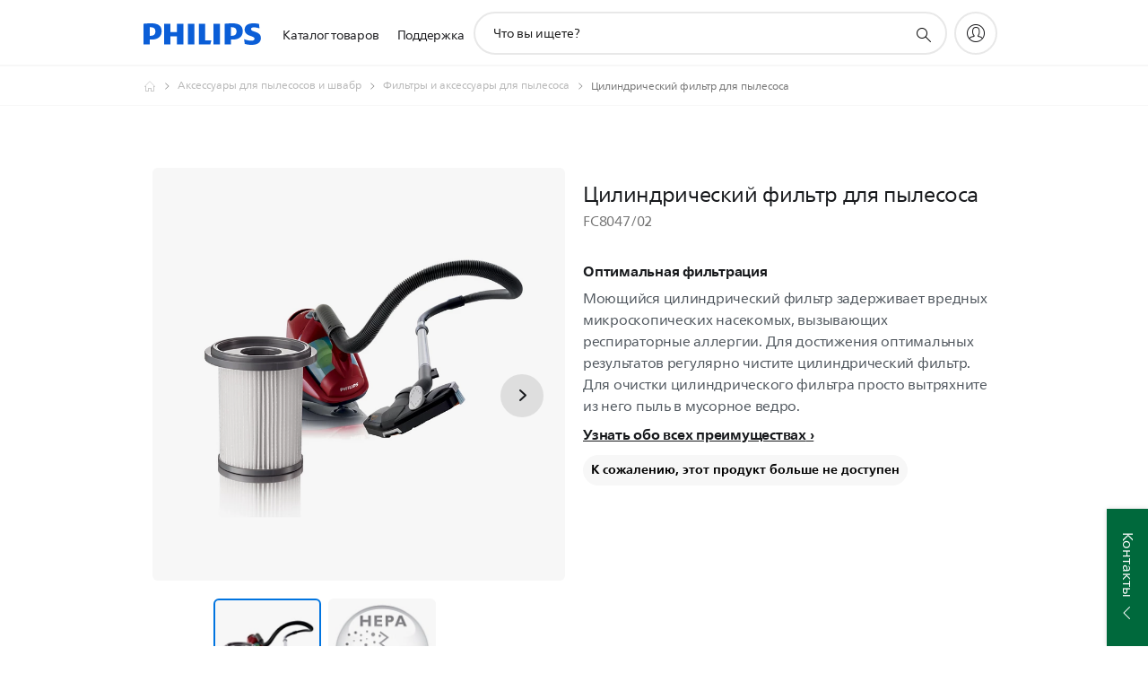

--- FILE ---
content_type: text/html;charset=utf-8
request_url: https://www.philips.ru/c-p/FC8047_02/filter-cylinder-for-vacuum-cleaner/
body_size: 44938
content:
<!DOCTYPE HTML><html lang="ru-ru" dir="ltr" class="no-js non-ie" xmlns:wb="http://open.weibo.com/wb"> <head> <meta charset="utf-8"> <meta name="viewport" content="width=device-width, initial-scale=1"> <script>LUX=function(){function n(){return Date.now?Date.now():+new Date}var r,t=n(),a=window.performance||{},e=a.timing||{activationStart:0,navigationStart:(null===(r=window.LUX)||void 0===r?void 0:r.ns)||t};function i(){return a.now?(r=a.now(),Math.floor(r)):n()-e.navigationStart;var r}(LUX=window.LUX||{}).ac=[],LUX.addData=function(n,r){return LUX.cmd(["addData",n,r])},LUX.cmd=function(n){return LUX.ac.push(n)},LUX.getDebug=function(){return[[t,0,[]]]},LUX.init=function(){return LUX.cmd(["init"])},LUX.mark=function(){for(var n=[],r=0;r<arguments.length;r++)n[r]=arguments[r];if(a.mark)return a.mark.apply(a,n);var t=n[0],e=n[1]||{};void 0===e.startTime&&(e.startTime=i());LUX.cmd(["mark",t,e])},LUX.markLoadTime=function(){return LUX.cmd(["markLoadTime",i()])},LUX.measure=function(){for(var n=[],r=0;r<arguments.length;r++)n[r]=arguments[r];if(a.measure)return a.measure.apply(a,n);var t,e=n[0],o=n[1],u=n[2];t="object"==typeof o?n[1]:{start:o,end:u};t.duration||t.end||(t.end=i());LUX.cmd(["measure",e,t])},LUX.send=function(){return LUX.cmd(["send"])},LUX.ns=t;var o=LUX;return window.LUX_ae=[],window.addEventListener("error",(function(n){window.LUX_ae.push(n)})),o}();</script> <script>!function(){var e=document.cookie.split("; ").find(function(e){return e.startsWith("notice_gdpr_prefs=")});if(e){var t=e.split("=")[1].split(/[,:\s]+/);t.includes("1")&&((n=document.createElement("script")).src="https://cdn.speedcurve.com/js/lux.js?id=33353111",n.async=!0,n.crossOrigin="anonymous",document.head.appendChild(n))}}();</script> <script>LUX.label="Product Detail";</script> <link rel="preconnect" href="https://www.googletagmanager.com"> <link rel="preconnect" href="https://images.philips.com"> <link rel="preconnect" href="https://consent.trustarc.com/"> <link rel="preconnect" href="https://philipselectronicsne.tt.omtrdc.net" crossorigin="use-credentials"> <link rel="preconnect" href="https://www.googleoptimize.com"> <link rel="preload" href="/etc/philips/clientlibs/foundation-base/clientlibs-css-rb2014/fonts/neuefrutigerworld-1.20.0-w10/NeueFrutigerWorldW10-Book.woff2" as="font" type="font/woff2" media="(min-width:701px)" crossorigin> <link rel="preload" href="/etc/philips/clientlibs/foundation-base/clientlibs-css-rb2014/fonts/neuefrutigerworld-1.20.0-w10/NeueFrutigerWorldW10-Bold.woff2" as="font" type="font/woff2" media="(min-width:701px)" crossorigin> <link rel="preload" href="/etc/philips/clientlibs/foundation-base/clientlibs-css-rb2014/fonts/neuefrutigerworld-1.20.0-w10/NeueFrutigerWorldW10-Light.woff2" as="font" type="font/woff2" media="(min-width:701px)" crossorigin> <link rel="preload" href="/etc/philips/clientlibs/foundation-base/clientlibs-css-rb2014/fonts/philips-global-icon-font/philips-global-icon-font-v2.8.woff2" as="font" type="font/woff2" crossorigin> <link rel="preload" href="/etc/philips/clientlibs/foundation-base/clientlibs-css-rb2014/fonts/philips-global-icon-font/philips-global-icon-font-32-v2.8.woff2" as="font" type="font/woff2" crossorigin> <script> window.dtm=window.dtm || {};
dtm.dnt=false; </script> <title> Цилиндрический фильтр для пылесоса FC8047/02 | Philips</title> <meta name="description" content=" - Моющийся цилиндрический фильтр задерживает вредных микроскопических насекомых, вызывающих респираторные аллергии. Для достижения оптимальных результатов регулярно чистите цилиндрический фильтр. Для очистки цилиндрического фильтра просто вытряхните из него пыль в мусорное ведро."> <meta name="keywords" content="Аксессуары для пылесосов и швабр, Фильтры и аксессуары для пылесоса, FC8047/02, Цилиндрический фильтр для пылесоса"> <meta name="PHILIPS.CONTEXT.LOCALE" content="ru_ru"> <meta name="PHILIPS.CONTEXT.CM.ENABLE" content="true"><meta name="PS_CARDTYPE" content="generic"> <meta name="PS_CONTENTTYPE_KEY" content="product"> <meta name="PS_CONTENTTYPE" content="Изделие"> <meta name="PS_FILTER_CONTENTTYPE" content="Изделия"> <meta name="PS_CONTENTGROUP" content="Изделия"> <meta name="PS_TITLE" content="Цилиндрический фильтр для пылесоса"> <meta name="PS_SUBTITLE" content=""> <meta name="PS_BODYTEXT" content=" - Моющийся цилиндрический фильтр задерживает вредных микроскопических насекомых, вызывающих респираторные аллергии. Для достижения оптимальных результатов регулярно чистите цилиндрический фильтр. Для очистки цилиндрического фильтра просто вытряхните из него пыль в мусорное ведро."> <meta name="PS_IMAGE" content="https://images.philips.com/is/image/philipsconsumer/vrs_5d03022dbcd04f45abca9732740e4a2bacb1cbdf?$pnglarge$"> <meta name="PS_PRODUCT_CONSUMER_STATUS" content="SUPPORT"> <meta name="PS_DTN" content="FC8047/02"> <meta name="PS_QUICKLINK_1_LABEL" content="Обзор"> <meta name="PS_QUICKLINK_1_LINK" content="https://www.philips.ru/c-p/FC8047_02/filter-cylinder-for-vacuum-cleaner"> <meta name="PS_QUICKLINK_2_LABEL" content="Характеристики"> <meta name="PS_QUICKLINK_2_LINK" content="https://www.philips.ru/c-p/FC8047_02/filter-cylinder-for-vacuum-cleaner/overview#specifications"> <meta name="PS_QUICKLINK_3_LABEL" content="Отзывы и награды"> <meta name="PS_QUICKLINK_3_LINK" content="https://www.philips.ru/c-p/FC8047_02/filter-cylinder-for-vacuum-cleaner/overview#reviews"> <meta name="PS_QUICKLINK_4_LABEL" content="Поддержка"> <meta name="PS_QUICKLINK_4_LINK" content="https://www.philips.ru/c-p/FC8047_02/filter-cylinder-for-vacuum-cleaner/support#reviews"> <meta name="PS_AVERAGE_RATING" content="3.0"> <meta name="PS_RATINGS" content="1"> <meta name="PS_PRODUCT_RANK" content="50"> <meta name="PS_PRODUCT_GROUP" content="Техника для дома"> <meta name="PS_PRODUCT_CATEGORY" content="Аксессуары для пылесосов и швабр"> <meta name="PS_PRODUCT_SUBCATEGORY" content="Фильтры и аксессуары для пылесоса"> <meta name="PS_PRODUCT_TYPE" content="NORMAL"> <meta name="PS_PRODUCT_VERSIONS" content="1 фильтр HEPA10 + 1 фильтр| Легко чистится| Замена каждые 6&nbsp;месяцев| Подходит для FC8730&hellip;49"> <meta name="PS_DATE" content="2008-03-09T00:00:00.000+01:00"> <meta name="PS_PRODUCT_SHOPAVAILABILITY" content="false"> <meta name="PS_PRODUCT_ACCESSORY" content="true"> <meta name="PS_ACCESSORY_CTNS" content=""> <meta name="PS_PRODUCT_SOLD_ON_PHILIPS" content="false"> <meta name="PS_PRODUCT_PROMOTION" content="false"> <meta name="PS_PRODUCT_SHOPDISCOUNT" content="false"> <meta name="PS_SHOP_ENABLED" content="false"> <meta name="PS_PRODUCT_GROUP_ID" content="HOUSEHOLD_PRODUCTS_GR"> <meta name="PS_PRODUCT_CATEGORY_ID" content="VACUUM_CLEANER_ACC_CA"> <meta name="PS_PRODUCT_SUBCATEGORY_ID" content="VACCUM_FILTERS_ACCESSORIES_SU"> <meta name="PHILIPS.METRICS.DIVISION" content="CP"> <meta name="PHILIPS.METRICS.SECTION" content="main"> <meta name="PHILIPS.METRICS.COUNTRY" content="ru"> <meta name="PHILIPS.METRICS.LANGUAGE" content="ru"> <meta name="PHILIPS.METRICS.CATALOGTYPE" content="consumer"> <meta name="PHILIPS.METRICS.PRODUCTGROUP" content="household_products"> <meta name="PHILIPS.METRICS.PRODUCTCATEGORY" content="vacuum_cleaner_acc"> <meta name="PHILIPS.METRICS.PRODUCTSUBCATEGORY" content="vaccum_filters_accessories"> <meta name="PHILIPS.METRICS.PRODUCTID" content="fc8047_02"> <meta name="PHILIPS.METRICS.PAGENAME" content="fc8047_02:overview"> <meta property="og:title" content="Купить: Philips Цилиндрический фильтр для пылесоса FC8047/02 Цилиндрический фильтр для пылесоса"> <meta property="og:description" content="Моющийся цилиндрический фильтр задерживает вредных микроскопических насекомых, вызывающих респираторные аллергии. Для достижения оптимальных результатов регулярно чистите цилиндрический фильтр. Для очистки цилиндрического фильтра просто вытряхните из него пыль в мусорное ведро.‎"> <meta property="og:type" content="product"> <meta property="og:url" content="https://www.philips.ru/c-p/FC8047_02/filter-cylinder-for-vacuum-cleaner"> <meta property="og:site_name" content="Philips"> <meta property="twitter:label2" content="Аксессуары для пылесосов и швабр"> <meta property="twitter:data2" content="Фильтры и аксессуары для пылесоса"> <script> window.philips = window.philips || {};



philips.context = {
    sector: 'CP',
    isAuthorMode: 'false',
    
    locale: {
        country: 'ru',
        language: 'ru',
        currency: '',
        code: 'ru_RU'
    },
    productCatalog: {
        ctn: 'fc8047/02',
        catalogType: 'consumer',
        productGroup: 'household_products',
        productCategory: 'vacuum_cleaner_acc',
        productSubCategory: 'vaccum_filters_accessories',
        shopEnabled : 'false',
        price: "''",
        
        stars: '3.0/5.0|1',
        reviews: '1',
        
        inStock: '',
    },
     productCatalogId:
    {
        ctn: 'FC8047/02',
        groupId: 'HOUSEHOLD_PRODUCTS_GR',
        categoryId: 'VACUUM_CLEANER_ACC_CA',
        subcategoryId: 'VACCUM_FILTERS_ACCESSORIES_SU',
    },
    page: {
        section: 'main',
        pageName: 'fc8047/02:overview',
        pageType: 'product_detail',
        pageSubType: 'overview',
        pageDetail: 'NORMAL|ACCESSORY',
        tags: '',
        infoType: '',
        trackingGroup: 'D2C-WEB-UPF-Product',
    },
    url: {
        repositoryPath: '/content/B2C/ru_RU/product-catalog/ho/vacuum-cleaner-accessories/vacuum-cleaner-filters-and-accessories/FC8047_02',
        findSimilarProductsLink: 'https://www.philips.ru/c-m-ho/vacuum-cleaner-accessories/vacuum-cleaner-filters-and-accessories/latest',
        
        personalizationUrl:'https://www.philips.ru/c-p/FC8047_02/filter-cylinder-for-vacuum-cleaner'
    }
}; </script> <script src="/a1l4rgpa1fx2crzaqh/s3ns3t0g4k288vipw56.js"></script> <script src="/a1l4rgpa1fx2crzaqh/t1l6vgru59xvprnlz0ll.js" defer></script> <link rel="canonical" href="https://www.philips.ru/c-p/FC8047_02/filter-cylinder-for-vacuum-cleaner"/> <link rel="apple-touch-icon" href="/etc/philips/clientlibs/foundation-base/clientlibs-css/img/favicon/favicon-hd.png"> <link rel="icon" type="image/svg+xml" href="/etc/philips/clientlibs/foundation-base/clientlibs-css/img/favicon/favicon.svg"> <link rel="icon" type="image/png" href="/etc/philips/clientlibs/foundation-base/clientlibs-css/img/favicon/favicon-192x192.png" sizes="192x192"> <link rel="icon" type="image/png" href="/etc/philips/clientlibs/foundation-base/clientlibs-css/img/favicon/favicon-96x96.png" sizes="96x96"> <link rel="icon" type="image/png" href="/etc/philips/clientlibs/foundation-base/clientlibs-css/img/favicon/favicon-32x32.png" sizes="32x32"> <link rel="icon" type="image/png" href="/etc/philips/clientlibs/foundation-base/clientlibs-css/img/favicon/favicon-16x16.png" sizes="16x16"> <meta name="msapplication-TileColor" content="#ffffff"> <meta name="msapplication-TileImage" content="/etc/philips/clientlibs/foundation-base/clientlibs-css/img/favicon/favicon-hd.png"> <script id="product-schema" data-shoppub-eop="2027-08-31T00:00:00.000+02:00" data-shop="false" type="application/ld+json"> {"@type":"Product","@context":"http://schema.org/","name":"Цилиндрический фильтр для пылесоса","url":"https://www.philips.ru/c-p/FC8047_02/filter-cylinder-for-vacuum-cleaner","image":["https://images.philips.com/is/image/philipsconsumer/vrs_5d03022dbcd04f45abca9732740e4a2bacb1cbdf"],"description":"Моющийся цилиндрический фильтр задерживает вредных микроскопических насекомых, вызывающих респираторные аллергии. Для достижения оптимальных результатов регулярно чистите цилиндрический фильтр. Для очистки цилиндрического фильтра просто вытряхните из него пыль в мусорное ведро.","sku":"FC8047/02","mpn":"FC8047/02","gtin13":"","brand":{"@type":"Thing","name":"Philips"}}</script> <script type="text/javascript"> (function(){(function(l,u,C){var O=[],P=[],f={_version:"3.6.0",_config:{classPrefix:"test-",enableClasses:!0,enableJSClass:!0,usePrefixes:!0},_q:[],on:function(e,t){var n=this;setTimeout(function(){t(n[e])},0)},addTest:function(e,t,n){P.push({name:e,fn:t,options:n})},addAsyncTest:function(e){P.push({name:null,fn:e})}},s=function(){};s.prototype=f,s=new s,s.addTest("svg",!!u.createElementNS&&!!u.createElementNS("http://www.w3.org/2000/svg","svg").createSVGRect),s.addTest("localstorage",function(){var e="modernizr";try{return localStorage.setItem(e,e),localStorage.removeItem(e),!0}catch{return!1}});var w=f._config.usePrefixes?" -webkit- -moz- -o- -ms- ".split(" "):["",""];f._prefixes=w;function v(e,t){return typeof e===t}function F(){var e,t,n,r,i,a,o;for(var p in P)if(P.hasOwnProperty(p)){if(e=[],t=P[p],t.name&&(e.push(t.name.toLowerCase()),t.options&&t.options.aliases&&t.options.aliases.length))for(n=0;n<t.options.aliases.length;n++)e.push(t.options.aliases[n].toLowerCase());for(r=v(t.fn,"function")?t.fn():t.fn,i=0;i<e.length;i++)a=e[i],o=a.split("."),o.length===1?s[o[0]]=r:(s[o[0]]&&!(s[o[0]]instanceof Boolean)&&(s[o[0]]=new Boolean(s[o[0]])),s[o[0]][o[1]]=r),O.push((r?"":"no-")+o.join("-"))}}var g=u.documentElement,_=g.nodeName.toLowerCase()==="svg";function A(e){var t=g.className,n=s._config.classPrefix||"";if(_&&(t=t.baseVal),s._config.enableJSClass){var r=new RegExp("(^|\\s)"+n+"no-js(\\s|$)");t=t.replace(r,"$1"+n+"js$2")}s._config.enableClasses&&(t+=" "+n+e.join(" "+n),_?g.className.baseVal=t:g.className=t)}var j="Moz O ms Webkit",L=f._config.usePrefixes?j.toLowerCase().split(" "):[];f._domPrefixes=L;var T;(function(){var e={}.hasOwnProperty;!v(e,"undefined")&&!v(e.call,"undefined")?T=function(t,n){return e.call(t,n)}:T=function(t,n){return n in t&&v(t.constructor.prototype[n],"undefined")}})(),f._l={},f.on=function(e,t){this._l[e]||(this._l[e]=[]),this._l[e].push(t),s.hasOwnProperty(e)&&setTimeout(function(){s._trigger(e,s[e])},0)},f._trigger=function(e,t){if(this._l[e]){var n=this._l[e];setTimeout(function(){var r,i;for(r=0;r<n.length;r++)i=n[r],i(t)},0),delete this._l[e]}};function q(e,t){if(typeof e=="object")for(var n in e)T(e,n)&&q(n,e[n]);else{e=e.toLowerCase();var r=e.split("."),i=s[r[0]];if(r.length==2&&(i=i[r[1]]),typeof i<"u")return s;t=typeof t=="function"?t():t,r.length==1?s[r[0]]=t:(s[r[0]]&&!(s[r[0]]instanceof Boolean)&&(s[r[0]]=new Boolean(s[r[0]])),s[r[0]][r[1]]=t),A([(t&&t!=!1?"":"no-")+r.join("-")]),s._trigger(e,t)}return s}s._q.push(function(){f.addTest=q});function y(){return typeof u.createElement!="function"?u.createElement(arguments[0]):_?u.createElementNS.call(u,"http://www.w3.org/2000/svg",arguments[0]):u.createElement.apply(u,arguments)}s.addTest("canvas",function(){var e=y("canvas");return!!(e.getContext&&e.getContext("2d"))});var k="CSS"in l&&"supports"in l.CSS,G="supportsCSS"in l;s.addTest("supports",k||G);function J(){var e=u.body;return e||(e=y(_?"svg":"body"),e.fake=!0),e}function z(e,t,n,r){var i="modernizr",a,o,p,c,m=y("div"),d=J();if(parseInt(n,10))for(;n--;)p=y("div"),p.id=r?r[n]:i+(n+1),m.appendChild(p);return a=y("style"),a.type="text/css",a.id="s"+i,(d.fake?d:m).appendChild(a),d.appendChild(m),a.styleSheet?a.styleSheet.cssText=e:a.appendChild(u.createTextNode(e)),m.id=i,d.fake&&(d.style.background="",d.style.overflow="hidden",c=g.style.overflow,g.style.overflow="hidden",g.appendChild(d)),o=t(m,e),d.fake?(d.parentNode.removeChild(d),g.style.overflow=c,g.offsetHeight):m.parentNode.removeChild(m),!!o}var V=function(){var e=l.matchMedia||l.msMatchMedia;return e?function(t){var n=e(t);return n&&n.matches||!1}:function(t){var n=!1;return z("@media "+t+" { #modernizr { position: absolute; } }",function(r){n=(l.getComputedStyle?l.getComputedStyle(r,null):r.currentStyle).position=="absolute"}),n}}();f.mq=V;var X=f.testStyles=z;s.addTest("touchevents",function(){return!!("ontouchstart"in l||l.DocumentTouch&&u instanceof DocumentTouch)});var R=f._config.usePrefixes?j.split(" "):[];f._cssomPrefixes=R;function W(e,t){return!!~(""+e).indexOf(t)}function B(e){return e.replace(/([a-z])-([a-z])/g,function(t,n,r){return n+r.toUpperCase()}).replace(/^-/,"")}var N=function(e){var t=w.length,n=l.CSSRule,r;if(typeof n>"u")return C;if(!e)return!1;if(e=e.replace(/^@/,""),r=e.replace(/-/g,"_").toUpperCase()+"_RULE",r in n)return"@"+e;for(var i=0;i<t;i++){var a=w[i],o=a.toUpperCase()+"_"+r;if(o in n)return"@-"+a.toLowerCase()+"-"+e}return!1};f.atRule=N;function H(e,t){return function(){return e.apply(t,arguments)}}function Z(e,t,n){var r;for(var i in e)if(e[i]in t)return n===!1?e[i]:(r=t[e[i]],v(r,"function")?H(r,n||t):r);return!1}var I={elem:y("modernizr")};s._q.push(function(){delete I.elem});var h={style:I.elem.style};s._q.unshift(function(){delete h.style});function U(e){return e.replace(/([A-Z])/g,function(t,n){return"-"+n.toLowerCase()}).replace(/^ms-/,"-ms-")}function K(e,t,n){var r;if("getComputedStyle"in l){r=getComputedStyle.call(l,e,t);var i=l.console;if(r!==null)n&&(r=r.getPropertyValue(n));else if(i){var a=i.error?"error":"log";i[a].call(i,"getComputedStyle returning null, its possible modernizr test results are inaccurate")}}else r=!t&&e.currentStyle&&e.currentStyle[n];return r}function Q(e,t){var n=e.length;if("CSS"in l&&"supports"in l.CSS){for(;n--;)if(l.CSS.supports(U(e[n]),t))return!0;return!1}else if("CSSSupportsRule"in l){for(var r=[];n--;)r.push("("+U(e[n])+":"+t+")");return r=r.join(" or "),z("@supports ("+r+") { #modernizr { position: absolute; } }",function(i){return K(i,null,"position")=="absolute"})}return C}function D(e,t,n,r){if(r=v(r,"undefined")?!1:r,!v(n,"undefined")){var i=Q(e,n);if(!v(i,"undefined"))return i}for(var a,o,p,c,m,d=["modernizr","tspan","samp"];!h.style&&d.length;)a=!0,h.modElem=y(d.shift()),h.style=h.modElem.style;function E(){a&&(delete h.style,delete h.modElem)}for(p=e.length,o=0;o<p;o++)if(c=e[o],m=h.style[c],W(c,"-")&&(c=B(c)),h.style[c]!==C)if(!r&&!v(n,"undefined")){try{h.style[c]=n}catch{}if(h.style[c]!=m)return E(),t=="pfx"?c:!0}else return E(),t=="pfx"?c:!0;return E(),!1}var Y=f.testProp=function(e,t,n){return D([e],C,t,n)};function x(e,t,n,r,i){var a=e.charAt(0).toUpperCase()+e.slice(1),o=(e+" "+R.join(a+" ")+a).split(" ");return v(t,"string")||v(t,"undefined")?D(o,t,r,i):(o=(e+" "+L.join(a+" ")+a).split(" "),Z(o,t,n))}f.testAllProps=x;function S(e,t,n){return x(e,C,C,t,n)}f.testAllProps=S,s.addTest("flexbox",S("flexBasis","1px",!0)),s.addTest("csstransforms",function(){return navigator.userAgent.indexOf("Android 2.")===-1&&S("transform","scale(1)",!0)}),s.addTest("csstransforms3d",function(){return!!S("perspective","1px",!0)}),s.addTest("csstransitions",S("transition","all",!0)),s.addTest("appearance",S("appearance"));var b=f.prefixed=function(e,t,n){return e.indexOf("@")===0?N(e):(e.indexOf("-")!=-1&&(e=B(e)),t?x(e,t,n):x(e,"pfx"))};s.addTest("fullscreen",!!(b("exitFullscreen",u,!1)||b("cancelFullScreen",u,!1))),s.addTest("objectfit",!!b("objectFit"),{aliases:["object-fit"]}),F(),A(O),delete f.addTest,delete f.addAsyncTest;for(var M=0;M<s._q.length;M++)s._q[M]();l.Modernizr=s})(window,document),window.Modernizr.addTest("correctvh",function(){return!navigator.userAgent.match(/(iPad|iPhone);.*CPU.*OS (6|7)_\d/i)}),window.Modernizr.addTest("touch",function(){return window.Modernizr.touchevents}),window.Modernizr.addTest("ipad",function(){return!!navigator.userAgent.match(/iPad/i)}),window.Modernizr.addTest("iphone",function(){return!!navigator.userAgent.match(/iPhone/i)}),window.Modernizr.addTest("ipod",function(){return!!navigator.userAgent.match(/iPod/i)}),window.Modernizr.addTest("ios",function(){return window.Modernizr.ipad||window.Modernizr.ipod||window.Modernizr.iphone}),function(){var l=document.documentElement,u="no-js";window.Modernizr._config.classPrefix&&l.className.indexOf(u)>-1&&(l.className=l.className.replace(u,window.Modernizr._config.classPrefix+"js"))}(),function(){window.sessionStorage&&window.sessionStorage.getItem("philips.hideRecallBanner")==="true"&&document.documentElement.classList.add("pv-hrb")}()})(); </script><link rel="stylesheet" href="/etc/designs/b2c-seamless-theme/clientlibs.min.260119.css" type="text/css"> <script type="application/json" class="pv-d2c-search__translations"> {"translations":{"d2c-search.more-tab":"Поддержка и прочее","d2c-search.search-empty":"Не заполнено поле поиска","d2c-search.sort-by-date-asc":"Дата (по возрастанию)","d2c-search.popular-support-topics-title":"Темы поддержки","d2c-search.filter-rating-value":"{0} и выше","d2c-search.help-banner-title":"Найдите продукты и поддержку для сферы здравоохранения и медицинских учреждений","d2c-search.suggested-results":"Рекомендованные результаты","TBD":"В наличии","d2c-search.filter-range-max":"Макс.","d2c-search.sort-by-date-desc":"Дата (по убыванию)\n","d2c-search.no-result-for-search":"Нам очень жаль! Результатов не найдено. ","d2c-search.nmore":"Подробнее","d2c-search.add-to-cart-btn":"Добавить в корзину","d2c-search.search-results-for":"Результаты поиска для","d2c-search.tab.modal.list.label":"Что вы ищете?\n","d2c-search.overall-rating":"Средняя оценка","d2c-search.bundle-discount-label":"Скидка при покупке набора","d2c-search.recently-viewed-title":"Вы недавно смотрели","d2c-search.filter-rating-title":"Оценка покупателей","d2c-search.submit-search-box":"Поиск","d2c-search.sort-by-size-asc":"Размер (по возрастанию)\n","d2c-search.filters-title":"Фильтры","d2c-search.sort-by-alphabetical-desc":"По алфавиту (Я-А)\n","d2c-search.sort-by-relevance":"Актуальное","d2c-search.filter-price-title":"Цена","d2c-search.help-banner-desc":"УЗИ, устройства мониторинга и визуализации, а также многое другое","d2c-search.sort-by-newest":"Новое","d2c-search.popular-categories-title":"Популярные категории","d2c-search.clear":"Очистить","d2c-search.help-suggestions-title":"Предложения","d2c-search.products-tab":"Продукты","d2c-search-added-to-cart-btn":"Добавлено в корзину","d2c-search.refurbishment-label":"Восстановление","d2c-search.sort-by-size-desc":"Размер (по убыванию)\n","d2c-search.search-box-sitewide":"По всему сайту\n","d2c-search.filter-apply-all":"Применить фильтры","d2c-search.what-look-for":"Что вы ищете?","d2c-search.try-different-search":"Попробуйте другой поисковой запрос.","d2c-search.tab.modal.title":"Пошук","d2c-search.notify-me-btn":"Сообщить мне","d2c-search.sort-by-alphabetical-asc":"По алфавиту (А-Я)\n","d2c-search.sort-by-rating":"Оценка","d2c-search.help-banner-cta-text":"Перейти на Philips.com/healthcare","d2c-search.search-box-label":"Поиск по сайту","d2c-search.filter-range-min":"Мин.","d2c-search.filter-availability-in-stock":"В наличии","d2c-search.filter-availability-title":"Доступность","d2c-search.help-suggestions-1":"Убедитесь в правильном написании всех слов.","d2c-search.help-suggestions-3":"Введите название продукта (например, Airfryer, Sonicare).","d2c-search.help-suggestions-2":"Введите номер продукта (например, HD9240/90, L2BO/00).","d2c-search.added-to-cart-btn":"Добавлено в корзину","d2c-search.help-suggestions-4":"Попробуйте использовать разные слова для поиска.","d2c-search.filter-clear-all":"Сбросить фильтры"}} </script></head> <body class="productdetailspage " style=" " data-country="RU" data-language="ru" data-locale="ru_RU"> <!--<noindex>--> <!-- HEADER SECTION START --> <div class="genericheaderpage basepage page"><div class="header n02v3-header-a n02v3-header component-base"> <header class="p-n02v3 p-layout-row p-n02v3__hamburger--close
     
     
    default pv-padding-block-end--m
     
     
     
     
     
    p-n02v3--b2c
    p-n02v3--show-search-field
    
     "
        data-n25="false"
        data-n25-mobile="false"
        data-flyout-links="{&quot;howToRegister&quot;:&quot;https://www.philips.ru/myphilips/register-your-product&quot;,&quot;myProducts&quot;:&quot;/myphilips#/my-products&quot;,&quot;registerProduct&quot;:&quot;/myphilips#/register-new-product/search&quot;,&quot;myDashboard&quot;:&quot;/myphilips#/my-home&quot;,&quot;login&quot;:&quot;/myphilips&quot;,&quot;myAccount&quot;:&quot;https://www.philips.ru/myphilips/register-product#tab\u003duser&quot;,&quot;signUp&quot;:&quot;https://www.philips.ru/myphilips/login#tab\u003dsign-up&quot;}"
        data-is-fixed-height="true"
        data-is-stock-indicator = "inherit"
        data-stock-market=""
        data-stock-indicator-api = "https://tools.eurolandir.com/tools/pricefeed/xmlirmultiiso5.aspx?companyid=2522"
        data-shop-site=""> <div class="p-n02v3__top-banner" data-shop-error-message="В настоящий момент совершить покупки невозможно по причине проведения запланированного технического обслуживания. Повторите попытку через несколько часов.
"> <div class="geodetectionbar tc53-geo-detection-bar"> <div class="p-tc53-geo-detection-bar" data-current-page-path='/content/B2C/ru_RU/product-catalog/ho/vacuum-cleaner-accessories/vacuum-cleaner-filters-and-accessories/FC8047_02'> <script type="text/x-handlebars-template" data-template="tc53-geo-detection-bar-template"> <div class="p-notification-bar p-navigation" > <span class="p-text p-direction-ltr"> <label class="p-label" >This page is also available in</label> <a  data-track-type="track-conversion" data-track-name="interaction"  data-track-description="link:geo_detection" class="p-anchor-geobar" href="{{url}}">{{urlLinkName}}</a> </span> <button class="p-close p-square p-inverted p-icon-close p-small" aria-label="Закрыть"></button> </div> </script> </div> </div> </div> <div class="p-n02v3__inner"> <div class="p-layout-inner"> <div class="p-n02v3__shape"> <a href='https://www.philips.ru/' title="Главная страница" class="p-n02v3__shapelink"> <div class="p-n02v3__shape-wrapper"> <svg width="131" height="24" viewBox="0 0 131 24" fill="none" xmlns="http://www.w3.org/2000/svg"> <path d="M44.4019 0.480751V23.5192H37.3709V14.4601H30.0545V23.5192H23.0235V0.480751H30.0545V9.63756H37.3709V0.480751H44.4019ZM68.8676 18.892V0.480751H61.8366V23.5192H74.5465L75.6056 18.892H68.8601H68.8676ZM56.6385 0.480751H49.6075V23.5192H56.6385V0.480751ZM85.1455 0.480751H78.1145V23.5192H85.1455V0.480751ZM119.82 6.36244C119.82 5.10798 121.074 4.52958 123.095 4.52958C125.311 4.52958 127.715 5.01033 129.36 5.68639L128.781 0.676056C126.948 0.292958 125.311 0 122.329 0C116.65 0 112.789 2.2385 112.789 6.94085C112.789 15.0385 123.771 13.4009 123.771 17.1568C123.771 18.5991 122.712 19.3728 120.113 19.3728C117.799 19.3728 114.238 18.5991 112.12 17.5399L112.894 22.8432C115.012 23.6169 117.904 24 120.218 24C126.092 24 130.907 22.0695 130.907 16.2854C130.907 8.5784 119.827 10.0207 119.827 6.35493L119.82 6.36244ZM110.67 8.77371C110.67 14.6554 106.524 18.0282 99.9812 18.0282H97.4798V23.5192H90.4488V0.480751C92.8601 0.187794 96.2254 0 99.0197 0C106.246 0 110.678 2.31361 110.678 8.77371H110.67ZM103.737 8.87136C103.737 5.97934 102.1 4.34178 98.6291 4.34178C98.2685 4.34178 97.8854 4.34178 97.4723 4.36432V13.8817H98.6291C102.287 13.8817 103.737 11.861 103.737 8.87136ZM20.2291 8.77371C20.2291 14.6554 16.0901 18.0282 9.53991 18.0282H7.0385V23.5192H0V0.480751C2.41127 0.187794 5.77653 0 8.57089 0C15.7972 0 20.2216 2.31361 20.2216 8.77371H20.2291ZM13.2883 8.87136C13.2883 5.97934 11.6507 4.34178 8.18779 4.34178C7.82723 4.34178 7.44413 4.34178 7.03099 4.36432V13.8817H8.18779C11.846 13.8817 13.2883 11.861 13.2883 8.87136Z" fill="#0B5ED7"/> </svg> </div> </a> </div> </div> <nav class="p-n02v3__menu"> <div class="p-n02v3__mobiletopbg" aria-hidden="true"></div> <div class="p-n02v3__mobilebottombg" aria-hidden="true"></div> <div class="p-n02v3__m1bg"> <div class="p-n02v3__mwrap"> <div class="p-n02v3__m1title"></div> <ul class="p-n02v3__m1"> <li class="p-n02v3__mli p-n02v3__products p-m-1
                                
                                "> <a href="#" class="p-n02v3__mlink" data-track-type="track-nav-nena" data-track-compid="n02v3" data-track-navid="header" data-track-navdest="consumer:каталог_товаров"> <span class="p-n02v3__m1item pv-heading pv-body--s pv-bold">Каталог товаров</span> </a> <div class="p-n02v3__m2bg p-n02v3__miconbg p-n02v3__m2bg--products p-n02v3__mbg--hidden
                                    "> <div class="p-n02v3__mwrap"> <div class="p-n02v3__mtitle"> <div class="p-n02v3__mback">Главное меню</div> <div class="p-n02v3__listtitle "> <div class="p-n02v3__mclose"><button class="p-icon-close" arial-label="Главное меню" ></button></div> <div class="pv-heading pv-body--m pv-bold">Каталог товаров</div> </div> </div> <ul class="p-n02v3__m2 p-n02v3__micon"> <li class="p-n02v3__mli p-m-1-1 p-n02v3__group
                                                        "> <a href="#" class="p-n02v3__mlink" data-track-type="track-nav-nena" data-track-compid="n02v3" data-track-navid="header" data-track-navdest="consumer:каталог_товаров:видео,_аудио,_связь"> <span class="p-icon-sound-and-vision--32 p-n02v3__m2icon"></span> <span class="pv-heading pv-body--s pv-bold p-n02v3__m2text">Видео, Аудио, Связь</span> </a> <div class="p-n02v3__m3bg p-n02v3__mflyout p-n02v3__mbg--hidden
                                                            " data-bg-level="3"> <div class="p-n02v3__mwrap"> <div class="p-n02v3__mtitle p-n02v3__t--col14"> <div class="p-n02v3__mback">Главное меню</div> <div class="p-n02v3__listtitle "> <div class="p-n02v3__mclose"><button class="p-icon-close"
                                                                                                        arial-label="Главное меню"></button></div> <div class="pv-heading pv-body--m pv-bold">Видео, Аудио, Связь</div> </div> </div> <ul class="p-n02v3__m3 p-n02v3__m--col14"> <li class="p-n02v3__mli p-n02v3__mli--subgroup p-m-1-1-1
                    "> <a href='#' class="p-n02v3__mlink"><span class="pv-heading pv-body--s">ТВ, мониторы и видео</span></a> <div class="p-n02v3__m4bg
                        " data-bg-level="4"> <div class="p-n02v3__mwrap"> <div class="p-n02v3__mtitle p-n02v3__t--col34"> <div class="p-n02v3__mback">Видео, Аудио, Связь</div> <div class="p-n02v3__listtitle "> <div class="p-n02v3__mclose"><button class="p-icon-close"
                                                                       arial-label="назад"></button></div> <div class="pv-heading pv-body--m pv-bold">ТВ, мониторы и видео</div> </div> </div> <ul class="p-n02v3__m4
            p-n02v3__m--col24
            "> <li class="p-n02v3__mli p-n02v3__mli--cat p-m-1-1-1-1
             "> <a target="" href='https://www.philips.ru/c-m-so/tv' class="p-n02v3__mlink p-n02v3__mlink--no-childs" data-track-type="track-nav-nena" data-track-compid="n02v3" data-track-navid="header" data-track-navdest="consumer:каталог_товаров:so:видео,_аудио,_связь:тв,_мониторы_и_видео:tv-nav"> <span class="pv-heading pv-body--s"> ТВ Ambilight </span> </a> </li> <li class="p-n02v3__mli p-n02v3__mli--cat p-m-1-1-1-2
             "> <a target="" href='https://www.philips.ru/c-m-so/monitors' class="p-n02v3__mlink p-n02v3__mlink--no-childs" data-track-type="track-nav-nena" data-track-compid="n02v3" data-track-navid="header" data-track-navdest="consumer:каталог_товаров:so:видео,_аудио,_связь:тв,_мониторы_и_видео:monitors-nav"> <span class="pv-heading pv-body--s"> Мониторы </span> </a> </li> <li class="p-n02v3__mli p-n02v3__mli--cat p-m-1-1-1-3
             "> <a target="" href='https://www.philips.ru/c-m-so/projectors' class="p-n02v3__mlink p-n02v3__mlink--no-childs" data-track-type="track-nav-nena" data-track-compid="n02v3" data-track-navid="header" data-track-navdest="consumer:каталог_товаров:so:видео,_аудио,_связь:тв,_мониторы_и_видео:projectors-nav"> <span class="pv-heading pv-body--s"> Проекторы </span> </a> </li> </ul> </div> </div> </li> <li class="p-n02v3__mli p-n02v3__mli--subgroup p-m-1-1-2
                    "> <a href='#' class="p-n02v3__mlink"><span class="pv-heading pv-body--s">Звук</span></a> <div class="p-n02v3__m4bg
                        " data-bg-level="4"> <div class="p-n02v3__mwrap"> <div class="p-n02v3__mtitle p-n02v3__t--col34"> <div class="p-n02v3__mback">Видео, Аудио, Связь</div> <div class="p-n02v3__listtitle "> <div class="p-n02v3__mclose"><button class="p-icon-close"
                                                                       arial-label="назад"></button></div> <div class="pv-heading pv-body--m pv-bold">Звук</div> </div> </div> <ul class="p-n02v3__m4
            p-n02v3__m--col24
            "> <li class="p-n02v3__mli p-n02v3__mli--cat p-m-1-1-2-1
             "> <a target="" href='https://www.philips.ru/c-m-so/headphones' class="p-n02v3__mlink p-n02v3__mlink--no-childs" data-track-type="track-nav-nena" data-track-compid="n02v3" data-track-navid="header" data-track-navdest="consumer:каталог_товаров:so:видео,_аудио,_связь:звук:"> <span class="pv-heading pv-body--s"> Наушники </span> </a> </li> <li class="p-n02v3__mli p-n02v3__mli--cat p-m-1-1-2-2
             "> <a target="" href='https://www.philips.ru/c-e/so/sound-hub.html' class="p-n02v3__mlink p-n02v3__mlink--no-childs" data-track-type="track-nav-nena" data-track-compid="n02v3" data-track-navid="header" data-track-navdest="consumer:каталог_товаров:so:видео,_аудио,_связь:звук:article-and-recommendations-nav"> <span class="pv-heading pv-body--s"> Статьи и рекомендации </span> </a> </li> </ul> </div> </div> </li> <li class="p-n02v3__mli p-n02v3__mli--subgroup p-m-1-1-3
                    "> <a href='#' class="p-n02v3__mlink"><span class="pv-heading pv-body--s">Связь</span></a> <div class="p-n02v3__m4bg
                        " data-bg-level="4"> <div class="p-n02v3__mwrap"> <div class="p-n02v3__mtitle p-n02v3__t--col34"> <div class="p-n02v3__mback">Видео, Аудио, Связь</div> <div class="p-n02v3__listtitle "> <div class="p-n02v3__mclose"><button class="p-icon-close"
                                                                       arial-label="назад"></button></div> <div class="pv-heading pv-body--m pv-bold">Связь</div> </div> </div> <ul class="p-n02v3__m4
            p-n02v3__m--col24
            "> <li class="p-n02v3__mli p-n02v3__mli--cat p-m-1-1-3-1
             "> <a target="" href='https://www.philips.ru/c-m-so/mobile-tablets/philips-mobile-phones' class="p-n02v3__mlink p-n02v3__mlink--no-childs" data-track-type="track-nav-nena" data-track-compid="n02v3" data-track-navid="header" data-track-navdest="consumer:каталог_товаров:so:видео,_аудио,_связь:связь:philips-mobile-phones"> <span class="pv-heading pv-body--s"> Мобильные устройства и планшеты </span> </a> </li> <li class="p-n02v3__mli p-n02v3__mli--cat p-m-1-1-3-2
             "> <a target="" href='https://www.philips.ru/c-m-so/landline-phones' class="p-n02v3__mlink p-n02v3__mlink--no-childs" data-track-type="track-nav-nena" data-track-compid="n02v3" data-track-navid="header" data-track-navdest="consumer:каталог_товаров:so:видео,_аудио,_связь:связь:"> <span class="pv-heading pv-body--s"> Стационарные телефоны </span> </a> </li> <li class="p-n02v3__mli p-n02v3__mli--cat p-m-1-1-3-3
             "> <a target="" href='https://www.philips.ru/c-m-so/voice-recorder' class="p-n02v3__mlink p-n02v3__mlink--no-childs" data-track-type="track-nav-nena" data-track-compid="n02v3" data-track-navid="header" data-track-navdest="consumer:каталог_товаров:so:видео,_аудио,_связь:связь:"> <span class="pv-heading pv-body--s"> Диктофон </span> </a> </li> </ul> </div> </div> </li> <li class="p-n02v3__mli p-n02v3__mli--subgroup p-m-1-1-4
                    "> <a href='#' class="p-n02v3__mlink"><span class="pv-heading pv-body--s">Аксессуары</span></a> <div class="p-n02v3__m4bg
                        " data-bg-level="4"> <div class="p-n02v3__mwrap"> <div class="p-n02v3__mtitle p-n02v3__t--col34"> <div class="p-n02v3__mback">Видео, Аудио, Связь</div> <div class="p-n02v3__listtitle "> <div class="p-n02v3__mclose"><button class="p-icon-close"
                                                                       arial-label="назад"></button></div> <div class="pv-heading pv-body--m pv-bold">Аксессуары</div> </div> </div> <ul class="p-n02v3__m4
            p-n02v3__m--col24
            "> <li class="p-n02v3__mli p-n02v3__mli--cat p-m-1-1-4-1
             "> <a target="" href='https://www.philips.ru/c-m-so/cables-connectivity' class="p-n02v3__mlink p-n02v3__mlink--no-childs" data-track-type="track-nav-nena" data-track-compid="n02v3" data-track-navid="header" data-track-navdest="consumer:каталог_товаров:so:видео,_аудио,_связь:аксессуары:"> <span class="pv-heading pv-body--s"> Кабели и возможности подключения </span> </a> </li> <li class="p-n02v3__mli p-n02v3__mli--cat p-m-1-1-4-2
             "> <a target="" href='https://www.philips.ru/c-m-so/power-solutions' class="p-n02v3__mlink p-n02v3__mlink--no-childs" data-track-type="track-nav-nena" data-track-compid="n02v3" data-track-navid="header" data-track-navdest="consumer:каталог_товаров:so:видео,_аудио,_связь:аксессуары:"> <span class="pv-heading pv-body--s"> Источники питания </span> </a> </li> <li class="p-n02v3__mli p-n02v3__mli--cat p-m-1-1-4-3
             "> <a target="" href='https://www.philips.ru/c-m-so/mobile-accessories' class="p-n02v3__mlink p-n02v3__mlink--no-childs" data-track-type="track-nav-nena" data-track-compid="n02v3" data-track-navid="header" data-track-navdest="consumer:каталог_товаров:so:видео,_аудио,_связь:аксессуары:"> <span class="pv-heading pv-body--s"> Аксессуары для мобильных телефонов </span> </a> </li> <li class="p-n02v3__mli p-n02v3__mli--cat p-m-1-1-4-4
             "> <a target="" href='https://www.philips.ru/c-m-so/computer-accessories' class="p-n02v3__mlink p-n02v3__mlink--no-childs" data-track-type="track-nav-nena" data-track-compid="n02v3" data-track-navid="header" data-track-navdest="consumer:каталог_товаров:so:видео,_аудио,_связь:аксессуары:"> <span class="pv-heading pv-body--s"> Аксессуары для компьютеров </span> </a> </li> <li class="p-n02v3__mli p-n02v3__mli--cat p-m-1-1-4-5
             "> <a target="" href='https://www.philips.ru/c-m-so/batteries-flashlights' class="p-n02v3__mlink p-n02v3__mlink--no-childs" data-track-type="track-nav-nena" data-track-compid="n02v3" data-track-navid="header" data-track-navdest="consumer:каталог_товаров:so:видео,_аудио,_связь:аксессуары:batteries-flashlights"> <span class="pv-heading pv-body--s"> Элементы питания и фонарики </span> </a> </li> <li class="p-n02v3__mli p-n02v3__mli--cat p-m-1-1-4-6
             "> <a target="" href='https://www.philips.ru/c-m-so/audio-video-accessories' class="p-n02v3__mlink p-n02v3__mlink--no-childs" data-track-type="track-nav-nena" data-track-compid="n02v3" data-track-navid="header" data-track-navdest="consumer:каталог_товаров:so:видео,_аудио,_связь:аксессуары:udio-video-accessories"> <span class="pv-heading pv-body--s"> Аудио- и видеоаксессуары </span> </a> </li> </ul> </div> </div> </li> </ul> </div> </div> </li> <li class="p-n02v3__mli p-m-1-2 p-n02v3__group
                                                        "> <a href="#" class="p-n02v3__mlink" data-track-type="track-nav-nena" data-track-compid="n02v3" data-track-navid="header" data-track-navdest="consumer:каталог_товаров:персональный_уход"> <span class="p-icon-personalcare--32 p-n02v3__m2icon"></span> <span class="pv-heading pv-body--s pv-bold p-n02v3__m2text">Персональный уход</span> </a> <div class="p-n02v3__m3bg p-n02v3__mflyout p-n02v3__mbg--hidden
                                                            " data-bg-level="3"> <div class="p-n02v3__mwrap"> <div class="p-n02v3__mtitle p-n02v3__t--col14"> <div class="p-n02v3__mback">Главное меню</div> <div class="p-n02v3__listtitle "> <div class="p-n02v3__mclose"><button class="p-icon-close"
                                                                                                        arial-label="Главное меню"></button></div> <div class="pv-heading pv-body--m pv-bold">Персональный уход</div> </div> </div> <ul class="p-n02v3__m3 p-n02v3__m--col14"> <li class="p-n02v3__mli p-n02v3__mli--subgroup p-m-1-2-1
                    "> <a href='#' class="p-n02v3__mlink"><span class="pv-heading pv-body--s">Для мужчин</span></a> <div class="p-n02v3__m4bg
                        " data-bg-level="4"> <div class="p-n02v3__mwrap"> <div class="p-n02v3__mtitle p-n02v3__t--col34"> <div class="p-n02v3__mback">Персональный уход</div> <div class="p-n02v3__listtitle "> <div class="p-n02v3__mclose"><button class="p-icon-close"
                                                                       arial-label="назад"></button></div> <div class="pv-heading pv-body--m pv-bold">Для мужчин</div> </div> </div> <ul class="p-n02v3__m4
            p-n02v3__m--col24
            "> <li class="p-n02v3__mli p-n02v3__mli--cat p-m-1-2-1-1
             "> <a target="" href='https://www.philips.ru/c-e/pe/mens-grooming-welcome.html' class="p-n02v3__mlink p-n02v3__mlink--no-childs" data-track-type="track-nav-nena" data-track-compid="n02v3" data-track-navid="header" data-track-navdest="consumer:каталог_товаров:pe:персональный_уход:для_мужчин:mens-shaving-styling-nav"> <span class="pv-heading pv-body--s"> Мужское бритье и стайлинг </span> </a> </li> <li class="p-n02v3__mli p-n02v3__mli--cat p-m-1-2-1-2
             "> <a target="" href='https://www.philips.ru/c-m-pe/face-shavers' class="p-n02v3__mlink p-n02v3__mlink--no-childs" data-track-type="track-nav-nena" data-track-compid="n02v3" data-track-navid="header" data-track-navdest="consumer:каталог_товаров:pe:персональный_уход:для_мужчин:"> <span class="pv-heading pv-body--s"> Бритвы для лица </span> </a> </li> <li class="p-n02v3__mli p-n02v3__mli--cat p-m-1-2-1-3
             "> <a target="" href='https://www.philips.ru/c-m-pe/oneblade-trim-edge-and-shave' class="p-n02v3__mlink p-n02v3__mlink--no-childs" data-track-type="track-nav-nena" data-track-compid="n02v3" data-track-navid="header" data-track-navdest="consumer:каталог_товаров:pe:персональный_уход:для_мужчин:"> <span class="pv-heading pv-body--s"> OneBlade: подравнивание/контуры/бритье </span> </a> </li> <li class="p-n02v3__mli p-n02v3__mli--cat p-m-1-2-1-4
             "> <a target="" href='https://www.philips.ru/c-m-pe/face-stylers-and-grooming-kits' class="p-n02v3__mlink p-n02v3__mlink--no-childs" data-track-type="track-nav-nena" data-track-compid="n02v3" data-track-navid="header" data-track-navdest="consumer:каталог_товаров:pe:персональный_уход:для_мужчин:trimmer-for-face-nav"> <span class="pv-heading pv-body--s"> Триммеры ДЛЯ ЛИЦА </span> </a> </li> <li class="p-n02v3__mli p-n02v3__mli--cat p-m-1-2-1-5
             "> <a target="" href='https://www.philips.ru/c-m-pe/face-stylers-and-grooming-kits/multigroomers' class="p-n02v3__mlink p-n02v3__mlink--no-childs" data-track-type="track-nav-nena" data-track-compid="n02v3" data-track-navid="header" data-track-navdest="consumer:каталог_товаров:pe:персональный_уход:для_мужчин:universal-trimmers-nav"> <span class="pv-heading pv-body--s"> Мультитриммеры </span> </a> </li> <li class="p-n02v3__mli p-n02v3__mli--cat p-m-1-2-1-6
             "> <a target="" href='https://www.philips.ru/c-m-pe/hair-clippers' class="p-n02v3__mlink p-n02v3__mlink--no-childs" data-track-type="track-nav-nena" data-track-compid="n02v3" data-track-navid="header" data-track-navdest="consumer:каталог_товаров:pe:персональный_уход:для_мужчин:"> <span class="pv-heading pv-body--s"> Машинки для стрижки волос </span> </a> </li> <li class="p-n02v3__mli p-n02v3__mli--cat p-m-1-2-1-7
             "> <a target="" href='https://www.philips.ru/c-m-pe/accessories-and-replacements' class="p-n02v3__mlink p-n02v3__mlink--no-childs" data-track-type="track-nav-nena" data-track-compid="n02v3" data-track-navid="header" data-track-navdest="consumer:каталог_товаров:pe:персональный_уход:для_мужчин:"> <span class="pv-heading pv-body--s"> Аксессуары и сменные детали </span> </a> </li> <li class="p-n02v3__mli p-n02v3__mli--cat p-m-1-2-1-8
             "> <a target="" href='https://www.philips.ru/c-e/mens-grooming.html' class="p-n02v3__mlink p-n02v3__mlink--no-childs" data-track-type="track-nav-nena" data-track-compid="n02v3" data-track-navid="header" data-track-navdest="consumer:каталог_товаров:pe:персональный_уход:для_мужчин:grooming-tips-for-men-nav"> <span class="pv-heading pv-body--s"> Советы по уходу для мужчин </span> </a> </li> </ul> </div> </div> </li> <li class="p-n02v3__mli p-n02v3__mli--subgroup p-m-1-2-2
                    "> <a href='#' class="p-n02v3__mlink"><span class="pv-heading pv-body--s">Для женщин</span></a> <div class="p-n02v3__m4bg
                        " data-bg-level="4"> <div class="p-n02v3__mwrap"> <div class="p-n02v3__mtitle p-n02v3__t--col34"> <div class="p-n02v3__mback">Персональный уход</div> <div class="p-n02v3__listtitle "> <div class="p-n02v3__mclose"><button class="p-icon-close"
                                                                       arial-label="назад"></button></div> <div class="pv-heading pv-body--m pv-bold">Для женщин</div> </div> </div> <ul class="p-n02v3__m4
            p-n02v3__m--col24
            "> <li class="p-n02v3__mli p-n02v3__mli--cat p-m-1-2-2-1
             "> <a target="" href='https://www.philips.ru/c-m-pe/hair-removal' class="p-n02v3__mlink p-n02v3__mlink--no-childs" data-track-type="track-nav-nena" data-track-compid="n02v3" data-track-navid="header" data-track-navdest="consumer:каталог_товаров:pe:персональный_уход:для_женщин:"> <span class="pv-heading pv-body--s"> Эпиляция </span> </a> </li> <li class="p-n02v3__mli p-n02v3__mli--cat p-m-1-2-2-2
             "> <a target="" href='https://www.philips.ru/c-m-pe/haircare' class="p-n02v3__mlink p-n02v3__mlink--no-childs" data-track-type="track-nav-nena" data-track-compid="n02v3" data-track-navid="header" data-track-navdest="consumer:каталог_товаров:pe:персональный_уход:для_женщин:"> <span class="pv-heading pv-body--s"> Уход за волосами </span> </a> </li> <li class="p-n02v3__mli p-n02v3__mli--cat p-m-1-2-2-3
             "> <a target="" href='https://www.philips.ru/c-e/pe/beauty-tips.html' class="p-n02v3__mlink p-n02v3__mlink--no-childs" data-track-type="track-nav-nena" data-track-compid="n02v3" data-track-navid="header" data-track-navdest="consumer:каталог_товаров:pe:персональный_уход:для_женщин:beauty-tips-nav"> <span class="pv-heading pv-body--s"> Рекомендации по удалению и уходу за волосами </span> </a> </li> </ul> </div> </div> </li> <li class="p-n02v3__mli p-n02v3__mli--subgroup p-m-1-2-3
                    "> <a href='#' class="p-n02v3__mlink"><span class="pv-heading pv-body--s">Уход за полостью рта</span></a> <div class="p-n02v3__m4bg
                        " data-bg-level="4"> <div class="p-n02v3__mwrap"> <div class="p-n02v3__mtitle p-n02v3__t--col34"> <div class="p-n02v3__mback">Персональный уход</div> <div class="p-n02v3__listtitle "> <div class="p-n02v3__mclose"><button class="p-icon-close"
                                                                       arial-label="назад"></button></div> <div class="pv-heading pv-body--m pv-bold">Уход за полостью рта</div> </div> </div> <ul class="p-n02v3__m4
            p-n02v3__m--col24
            "> <li class="p-n02v3__mli p-n02v3__mli--cat p-m-1-2-3-1
             "> <a target="" href='https://www.philips.ru/c-m-pe/electric-toothbrushes' class="p-n02v3__mlink p-n02v3__mlink--no-childs" data-track-type="track-nav-nena" data-track-compid="n02v3" data-track-navid="header" data-track-navdest="consumer:каталог_товаров:pe:персональный_уход:уход_за_полостью_рта:"> <span class="pv-heading pv-body--s"> Электрические зубные щетки </span> </a> </li> <li class="p-n02v3__mli p-n02v3__mli--cat p-m-1-2-3-2
             "> <a target="" href='https://www.philips.ru/c-e/pe/oral-healthcare/kidstoothbrush.html' class="p-n02v3__mlink p-n02v3__mlink--no-childs" data-track-type="track-nav-nena" data-track-compid="n02v3" data-track-navid="header" data-track-navdest="consumer:каталог_товаров:pe:персональный_уход:уход_за_полостью_рта:sonicare-for-kids-sonic-electric-toothbrush"> <span class="pv-heading pv-body--s"> Детские зубные щетки </span> </a> </li> <li class="p-n02v3__mli p-n02v3__mli--cat p-m-1-2-3-3
             "> <a target="" href='https://www.philips.ru/c-m-pe/toothbrush-heads' class="p-n02v3__mlink p-n02v3__mlink--no-childs" data-track-type="track-nav-nena" data-track-compid="n02v3" data-track-navid="header" data-track-navdest="consumer:каталог_товаров:pe:персональный_уход:уход_за_полостью_рта:"> <span class="pv-heading pv-body--s"> Насадки для зубных щеток </span> </a> </li> <li class="p-n02v3__mli p-n02v3__mli--cat p-m-1-2-3-4
             "> <a target="" href='https://www.philips.ru/c-m-pe/power-flosser' class="p-n02v3__mlink p-n02v3__mlink--no-childs" data-track-type="track-nav-nena" data-track-compid="n02v3" data-track-navid="header" data-track-navdest="consumer:каталог_товаров:pe:персональный_уход:уход_за_полостью_рта:airfloss-ultra-nav"> <span class="pv-heading pv-body--s"> Ирригаторы Power Flosser </span> </a> </li> <li class="p-n02v3__mli p-n02v3__mli--cat p-m-1-2-3-5
             "> <a target="" href='https://www.philips.ru/c-m-pe/teeth-whitening' class="p-n02v3__mlink p-n02v3__mlink--no-childs" data-track-type="track-nav-nena" data-track-compid="n02v3" data-track-navid="header" data-track-navdest="consumer:каталог_товаров:pe:персональный_уход:уход_за_полостью_рта:"> <span class="pv-heading pv-body--s"> Отбеливание зубов </span> </a> </li> <li class="p-n02v3__mli p-n02v3__mli--cat p-m-1-2-3-6
             "> <a target="" href='https://www.philips.ru/c-m-pe/teeth-whitening' class="p-n02v3__mlink p-n02v3__mlink--no-childs" data-track-type="track-nav-nena" data-track-compid="n02v3" data-track-navid="header" data-track-navdest="consumer:каталог_товаров:pe:персональный_уход:уход_за_полостью_рта:teeth-whitening-zoom-nav"> <span class="pv-heading pv-body--s"> Решения для отбеливания зубов </span> </a> </li> <li class="p-n02v3__mli p-n02v3__mli--cat p-m-1-2-3-7
             "> <a target="" href='https://www.philips.ru/c-e/pe/events-for-dental-professionals.html' class="p-n02v3__mlink p-n02v3__mlink--no-childs" data-track-type="track-nav-nena" data-track-compid="n02v3" data-track-navid="header" data-track-navdest="consumer:каталог_товаров:pe:персональный_уход:уход_за_полостью_рта:events-for-dental-professionals-nav"> <span class="pv-heading pv-body--s"> Мероприятия и полезная информация </span> </a> </li> </ul> </div> </div> </li> <li class="p-n02v3__mli p-n02v3__mli--subgroup p-m-1-2-4
                    "> <a href='#' class="p-n02v3__mlink"><span class="pv-heading pv-body--s">Для красоты и здоровья</span></a> <div class="p-n02v3__m4bg
                        " data-bg-level="4"> <div class="p-n02v3__mwrap"> <div class="p-n02v3__mtitle p-n02v3__t--col34"> <div class="p-n02v3__mback">Персональный уход</div> <div class="p-n02v3__listtitle "> <div class="p-n02v3__mclose"><button class="p-icon-close"
                                                                       arial-label="назад"></button></div> <div class="pv-heading pv-body--m pv-bold">Для красоты и здоровья</div> </div> </div> <ul class="p-n02v3__m4
            p-n02v3__m--col24
            "> <li class="p-n02v3__mli p-n02v3__mli--cat p-m-1-2-4-1
             "> <a target="" href='https://www.philips.ru/c-m-pe/light-therapy' class="p-n02v3__mlink p-n02v3__mlink--no-childs" data-track-type="track-nav-nena" data-track-compid="n02v3" data-track-navid="header" data-track-navdest="consumer:каталог_товаров:pe:персональный_уход:для_красоты_и_здоровья:"> <span class="pv-heading pv-body--s"> Световые приборы </span> </a> </li> </ul> </div> </div> </li> </ul> </div> </div> </li> <li class="p-n02v3__mli p-m-1-3 p-n02v3__group
                                                        "> <a href="#" class="p-n02v3__mlink" data-track-type="track-nav-nena" data-track-compid="n02v3" data-track-navid="header" data-track-navdest="consumer:каталог_товаров:все_для_матери_и_ребенка"> <span class="p-icon-mcc--32 p-n02v3__m2icon"></span> <span class="pv-heading pv-body--s pv-bold p-n02v3__m2text">Все для матери и ребенка</span> </a> <div class="p-n02v3__m3bg p-n02v3__mflyout p-n02v3__mbg--hidden
                                                            " data-bg-level="3"> <div class="p-n02v3__mwrap"> <div class="p-n02v3__mtitle p-n02v3__t--col14"> <div class="p-n02v3__mback">Главное меню</div> <div class="p-n02v3__listtitle "> <div class="p-n02v3__mclose"><button class="p-icon-close"
                                                                                                        arial-label="Главное меню"></button></div> <div class="pv-heading pv-body--m pv-bold">Все для матери и ребенка</div> </div> </div> <ul class="p-n02v3__m3 p-n02v3__m--col14"> <li class="p-n02v3__mli p-n02v3__mli--subgroup p-m-1-3-1
                    "> <a href='#' class="p-n02v3__mlink"><span class="pv-heading pv-body--s">Продукты Philips Avent</span></a> <div class="p-n02v3__m4bg
                        " data-bg-level="4"> <div class="p-n02v3__mwrap"> <div class="p-n02v3__mtitle p-n02v3__t--col34"> <div class="p-n02v3__mback">Все для матери и ребенка</div> <div class="p-n02v3__listtitle "> <div class="p-n02v3__mclose"><button class="p-icon-close"
                                                                       arial-label="назад"></button></div> <div class="pv-heading pv-body--m pv-bold">Продукты Philips Avent</div> </div> </div> <ul class="p-n02v3__m4
            p-n02v3__m--col24
            "> <li class="p-n02v3__mli p-n02v3__mli--cat p-m-1-3-1-1
             "> <a target="" href='https://www.philips.ru/c-m-mo/philips-avent-and-your-baby' class="p-n02v3__mlink p-n02v3__mlink--no-childs" data-track-type="track-nav-nena" data-track-compid="n02v3" data-track-navid="header" data-track-navdest="consumer:каталог_товаров:mo:все_для_матери_и_ребенка:продукты_philips_avent:avent-homepage-nav"> <span class="pv-heading pv-body--s"> Домашняя страница Philips AVENT </span> </a> </li> <li class="p-n02v3__mli p-n02v3__mli--cat p-m-1-3-1-2
             "> <a target="" href='https://www.philips.ru/c-e/mo/electric-breast-pump.html' class="p-n02v3__mlink p-n02v3__mlink--no-childs" data-track-type="track-nav-nena" data-track-compid="n02v3" data-track-navid="header" data-track-navdest="consumer:каталог_товаров:mo:все_для_матери_и_ребенка:продукты_philips_avent:breast-pumps-nav"> <span class="pv-heading pv-body--s"> Электронные молокоотсосы </span> </a> </li> <li class="p-n02v3__mli p-n02v3__mli--cat p-m-1-3-1-3
             "> <a target="" href='https://www.philips.ru/c-e/mo/manual-breast-pump.html' class="p-n02v3__mlink p-n02v3__mlink--no-childs" data-track-type="track-nav-nena" data-track-compid="n02v3" data-track-navid="header" data-track-navdest="consumer:каталог_товаров:mo:все_для_матери_и_ребенка:продукты_philips_avent:manual-breast-pumps-nav"> <span class="pv-heading pv-body--s"> Ручные молокоотсосы </span> </a> </li> <li class="p-n02v3__mli p-n02v3__mli--cat p-m-1-3-1-4
             "> <a target="" href='https://www.philips.ru/c-m-mo/breast-pumps-care' class="p-n02v3__mlink p-n02v3__mlink--no-childs" data-track-type="track-nav-nena" data-track-compid="n02v3" data-track-navid="header" data-track-navdest="consumer:каталог_товаров:mo:все_для_матери_и_ребенка:продукты_philips_avent:"> <span class="pv-heading pv-body--s"> Молокоотсосы и уход за грудью </span> </a> </li> <li class="p-n02v3__mli p-n02v3__mli--cat p-m-1-3-1-5
             "> <a target="" href='https://www.philips.ru/c-m-mo/baby-bottles' class="p-n02v3__mlink p-n02v3__mlink--no-childs" data-track-type="track-nav-nena" data-track-compid="n02v3" data-track-navid="header" data-track-navdest="consumer:каталог_товаров:mo:все_для_матери_и_ребенка:продукты_philips_avent:baby-bottles-nav"> <span class="pv-heading pv-body--s"> Детские бутылочки для кормления </span> </a> </li> <li class="p-n02v3__mli p-n02v3__mli--cat p-m-1-3-1-6
             "> <a target="" href='https://www.philips.ru/c-m-mo/baby-bottle-nipples' class="p-n02v3__mlink p-n02v3__mlink--no-childs" data-track-type="track-nav-nena" data-track-compid="n02v3" data-track-navid="header" data-track-navdest="consumer:каталог_товаров:mo:все_для_матери_и_ребенка:продукты_philips_avent:baby-bottle-nipples-nav"> <span class="pv-heading pv-body--s"> Cоски для детских бутылочек </span> </a> </li> <li class="p-n02v3__mli p-n02v3__mli--cat p-m-1-3-1-7
             "> <a target="" href='https://www.philips.ru/c-m-mo/pacifiers' class="p-n02v3__mlink p-n02v3__mlink--no-childs" data-track-type="track-nav-nena" data-track-compid="n02v3" data-track-navid="header" data-track-navdest="consumer:каталог_товаров:mo:все_для_матери_и_ребенка:продукты_philips_avent:"> <span class="pv-heading pv-body--s"> Соски-пустышки Philips Avent </span> </a> </li> <li class="p-n02v3__mli p-n02v3__mli--cat p-m-1-3-1-8
             "> <a target="" href='https://www.philips.ru/c-m-mo/bottle-warmers-sterilizers' class="p-n02v3__mlink p-n02v3__mlink--no-childs" data-track-type="track-nav-nena" data-track-compid="n02v3" data-track-navid="header" data-track-navdest="consumer:каталог_товаров:mo:все_для_матери_и_ребенка:продукты_philips_avent:"> <span class="pv-heading pv-body--s"> Подогреватели бутылочек и стерилизаторы </span> </a> </li> <li class="p-n02v3__mli p-n02v3__mli--cat p-m-1-3-1-9
             "> <a target="" href='https://www.philips.ru/c-m-mo/toddler-sippy-cups' class="p-n02v3__mlink p-n02v3__mlink--no-childs" data-track-type="track-nav-nena" data-track-compid="n02v3" data-track-navid="header" data-track-navdest="consumer:каталог_товаров:mo:все_для_матери_и_ребенка:продукты_philips_avent:"> <span class="pv-heading pv-body--s"> Поильники </span> </a> </li> <li class="p-n02v3__mli p-n02v3__mli--cat p-m-1-3-1-10
             "> <a target="" href='https://www.philips.ru/c-e/mo/nipple-protector.html' class="p-n02v3__mlink p-n02v3__mlink--no-childs" data-track-type="track-nav-nena" data-track-compid="n02v3" data-track-navid="header" data-track-navdest="consumer:каталог_товаров:mo:все_для_матери_и_ребенка:продукты_philips_avent:accessories-nav"> <span class="pv-heading pv-body--s"> Аксессуары </span> </a> </li> <li class="p-n02v3__mli p-n02v3__mli--cat p-m-1-3-1-11
             "> <a target="" href='https://www.philips.ru/c-m-mo/food-makers-tableware' class="p-n02v3__mlink p-n02v3__mlink--no-childs" data-track-type="track-nav-nena" data-track-compid="n02v3" data-track-navid="header" data-track-navdest="consumer:каталог_товаров:mo:все_для_матери_и_ребенка:продукты_philips_avent:"> <span class="pv-heading pv-body--s"> Пароварки-блендеры </span> </a> </li> <li class="p-n02v3__mli p-n02v3__mli--cat p-m-1-3-1-12
             "> <a target="" href='https://www.philips.ru/c-m-mo/baby-monitors-thermometers' class="p-n02v3__mlink p-n02v3__mlink--no-childs" data-track-type="track-nav-nena" data-track-compid="n02v3" data-track-navid="header" data-track-navdest="consumer:каталог_товаров:mo:все_для_матери_и_ребенка:продукты_philips_avent:"> <span class="pv-heading pv-body--s"> Радионяни </span> </a> </li> </ul> </div> </div> </li> <li class="p-n02v3__mli p-n02v3__mli--subgroup p-m-1-3-2
                    "> <a href='#' class="p-n02v3__mlink"><span class="pv-heading pv-body--s">Полезные советы </span></a> <div class="p-n02v3__m4bg
                        " data-bg-level="4"> <div class="p-n02v3__mwrap"> <div class="p-n02v3__mtitle p-n02v3__t--col34"> <div class="p-n02v3__mback">Все для матери и ребенка</div> <div class="p-n02v3__listtitle "> <div class="p-n02v3__mclose"><button class="p-icon-close"
                                                                       arial-label="назад"></button></div> <div class="pv-heading pv-body--m pv-bold">Полезные советы </div> </div> </div> <ul class="p-n02v3__m4
            p-n02v3__m--col24
            "> <li class="p-n02v3__mli p-n02v3__mli--cat p-m-1-3-2-1
             "> <a target="" href='https://www.philips.ru/c-e/mo/articles/bank-moloka.html' class="p-n02v3__mlink p-n02v3__mlink--no-childs" data-track-type="track-nav-nena" data-track-compid="n02v3" data-track-navid="header" data-track-navdest="consumer:каталог_товаров:mo:все_для_матери_и_ребенка:полезные_советы_:breast-milk-bank-nav"> <span class="pv-heading pv-body--s"> Банк молока </span> </a> </li> <li class="p-n02v3__mli p-n02v3__mli--cat p-m-1-3-2-2
             "> <a target="" href='https://www.philips.ru/c-e/mo/parents-guide.html' class="p-n02v3__mlink p-n02v3__mlink--no-childs" data-track-type="track-nav-nena" data-track-compid="n02v3" data-track-navid="header" data-track-navdest="consumer:каталог_товаров:mo:все_для_матери_и_ребенка:полезные_советы_:philips-avent-nav"> <span class="pv-heading pv-body--s"> Школа Philips Avent </span> </a> </li> <li class="p-n02v3__mli p-n02v3__mli--cat p-m-1-3-2-3
             "> <a target="" href='https://www.philips.ru/healthcare/resources/landing/avent-home/academy' class="p-n02v3__mlink p-n02v3__mlink--no-childs" data-track-type="track-nav-nena" data-track-compid="n02v3" data-track-navid="header" data-track-navdest="consumer:каталог_товаров:mo:все_для_матери_и_ребенка:полезные_советы_:academy"> <span class="pv-heading pv-body--s"> Для специалистов здравоохранения </span> </a> </li> </ul> </div> </div> </li> <li class="p-n02v3__mli p-n02v3__mli--subgroup p-m-1-3-3
                    "> <a href='#' class="p-n02v3__mlink"><span class="pv-heading pv-body--s">Подарочные наборы</span></a> <div class="p-n02v3__m4bg
                        " data-bg-level="4"> <div class="p-n02v3__mwrap"> <div class="p-n02v3__mtitle p-n02v3__t--col34"> <div class="p-n02v3__mback">Все для матери и ребенка</div> <div class="p-n02v3__listtitle "> <div class="p-n02v3__mclose"><button class="p-icon-close"
                                                                       arial-label="назад"></button></div> <div class="pv-heading pv-body--m pv-bold">Подарочные наборы</div> </div> </div> <ul class="p-n02v3__m4
            p-n02v3__m--col24
            "> <li class="p-n02v3__mli p-n02v3__mli--cat p-m-1-3-3-1
             "> <a target="" href='https://www.philips.ru/c-m-mo/baby-bottles-nipples/baby-bottle-sets/latest#filters=BABY_BOTTLE_SETS_SU&layout=96' class="p-n02v3__mlink p-n02v3__mlink--no-childs" data-track-type="track-nav-nena" data-track-compid="n02v3" data-track-navid="header" data-track-navdest="consumer:каталог_товаров:mo:все_для_матери_и_ребенка:подарочные_наборы:baby-bottles-sets-nav"> <span class="pv-heading pv-body--s"> Для малышей 0-6 </span> </a> </li> </ul> </div> </div> </li> </ul> </div> </div> </li> <li class="p-n02v3__mli p-m-1-4 p-n02v3__group
                                                        "> <a href="#" class="p-n02v3__mlink" data-track-type="track-nav-nena" data-track-compid="n02v3" data-track-navid="header" data-track-navdest="consumer:каталог_товаров:техника_для_дома"> <span class="p-icon-household--32 p-n02v3__m2icon"></span> <span class="pv-heading pv-body--s pv-bold p-n02v3__m2text">Техника для дома</span> </a> <div class="p-n02v3__m3bg p-n02v3__mflyout p-n02v3__mbg--hidden
                                                            " data-bg-level="3"> <div class="p-n02v3__mwrap"> <div class="p-n02v3__mtitle p-n02v3__t--col14"> <div class="p-n02v3__mback">Главное меню</div> <div class="p-n02v3__listtitle "> <div class="p-n02v3__mclose"><button class="p-icon-close"
                                                                                                        arial-label="Главное меню"></button></div> <div class="pv-heading pv-body--m pv-bold">Техника для дома</div> </div> </div> <ul class="p-n02v3__m3 p-n02v3__m--col14"> <li class="p-n02v3__mli p-n02v3__mli--subgroup p-m-1-4-1
                    "> <a href='#' class="p-n02v3__mlink"><span class="pv-heading pv-body--s">Кофе</span></a> <div class="p-n02v3__m4bg
                        " data-bg-level="4"> <div class="p-n02v3__mwrap"> <div class="p-n02v3__mtitle p-n02v3__t--col34"> <div class="p-n02v3__mback">Техника для дома</div> <div class="p-n02v3__listtitle "> <div class="p-n02v3__mclose"><button class="p-icon-close"
                                                                       arial-label="назад"></button></div> <div class="pv-heading pv-body--m pv-bold">Кофе</div> </div> </div> <ul class="p-n02v3__m4
            p-n02v3__m--col24
            "> <li class="p-n02v3__mli p-n02v3__mli--cat p-m-1-4-1-1
             "> <a target="" href='https://www.philips.ru/c-e/ho/coffee/philips-super-automatic-espresso-machines.html' class="p-n02v3__mlink p-n02v3__mlink--no-childs" data-track-type="track-nav-nena" data-track-compid="n02v3" data-track-navid="header" data-track-navdest="consumer:каталог_товаров:ho:техника_для_дома:кофе:philips-automatic-espresso-machine-nav"> <span class="pv-heading pv-body--s"> Автоматические кофемашины Philips </span> </a> </li> <li class="p-n02v3__mli p-n02v3__mli--cat p-m-1-4-1-2
             "> <a target="" href='https://www.philips.ru/c-e/ho/coffee/lattego-series.html' class="p-n02v3__mlink p-n02v3__mlink--no-childs" data-track-type="track-nav-nena" data-track-compid="n02v3" data-track-navid="header" data-track-navdest="consumer:каталог_товаров:ho:техника_для_дома:кофе:lattego-nav"> <span class="pv-heading pv-body--s"> Philips: кофемашины LatteGO </span> </a> </li> <li class="p-n02v3__mli p-n02v3__mli--cat p-m-1-4-1-3
             "> <a target="" href='https://www.philips.ru/c-m-ho/coffee/your-philips-espresso-machine' class="p-n02v3__mlink p-n02v3__mlink--no-childs" data-track-type="track-nav-nena" data-track-compid="n02v3" data-track-navid="header" data-track-navdest="consumer:каталог_товаров:ho:техника_для_дома:кофе:care-of-a-coffee-machine-philips"> <span class="pv-heading pv-body--s"> Philips: уход за кофемашинами </span> </a> </li> <li class="p-n02v3__mli p-n02v3__mli--cat p-m-1-4-1-4
             "> <a target="" href='https://www.philips.ru/c-e/ho/coffee/saeco-super-automatic-espresso-machines.html' class="p-n02v3__mlink p-n02v3__mlink--no-childs" data-track-type="track-nav-nena" data-track-compid="n02v3" data-track-navid="header" data-track-navdest="consumer:каталог_товаров:ho:техника_для_дома:кофе:saeco-automatic-espresso-machine-nav"> <span class="pv-heading pv-body--s"> Автоматические кофемашины Saeco </span> </a> </li> <li class="p-n02v3__mli p-n02v3__mli--cat p-m-1-4-1-5
             "> <a target="" href='https://www.philips.ru/c-e/ho/coffee/saeco-super-automatic-espresso-machines/saeco-xelsis.html' class="p-n02v3__mlink p-n02v3__mlink--no-childs" data-track-type="track-nav-nena" data-track-compid="n02v3" data-track-navid="header" data-track-navdest="consumer:каталог_товаров:ho:техника_для_дома:кофе:coffee-machine-nav"> <span class="pv-heading pv-body--s"> Saeco: кофемашины Xelsis </span> </a> </li> <li class="p-n02v3__mli p-n02v3__mli--cat p-m-1-4-1-6
             "> <a target="" href='https://www.philips.ru/c-m-ho/coffee/your-saeco-espresso-machine' class="p-n02v3__mlink p-n02v3__mlink--no-childs" data-track-type="track-nav-nena" data-track-compid="n02v3" data-track-navid="header" data-track-navdest="consumer:каталог_товаров:ho:техника_для_дома:кофе:care-by-coffee-machine-saeco"> <span class="pv-heading pv-body--s"> Saeco: уход за кофемашинами </span> </a> </li> <li class="p-n02v3__mli p-n02v3__mli--cat p-m-1-4-1-7
             "> <a target="" href='https://www.philips.ru/c-e/ho/coffee/philips-coffee-machines.html' class="p-n02v3__mlink p-n02v3__mlink--no-childs" data-track-type="track-nav-nena" data-track-compid="n02v3" data-track-navid="header" data-track-navdest="consumer:каталог_товаров:ho:техника_для_дома:кофе:coffee-maker-nav"> <span class="pv-heading pv-body--s"> Кофеварки </span> </a> </li> <li class="p-n02v3__mli p-n02v3__mli--cat p-m-1-4-1-8
             "> <a target="" href='https://www.philips.ru/c-e/ho/coffee/philips-coffee-accessories.html#slide_tab_aquaclean' class="p-n02v3__mlink p-n02v3__mlink--no-childs" data-track-type="track-nav-nena" data-track-compid="n02v3" data-track-navid="header" data-track-navdest="consumer:каталог_товаров:ho:техника_для_дома:кофе:saeco-accessories-and-parts-nav"> <span class="pv-heading pv-body--s"> Аксессуары </span> </a> </li> <li class="p-n02v3__mli p-n02v3__mli--cat p-m-1-4-1-9
             "> <a target="" href='https://www.philips.ru/c-e/ho/articles/coffee.html' class="p-n02v3__mlink p-n02v3__mlink--no-childs" data-track-type="track-nav-nena" data-track-compid="n02v3" data-track-navid="header" data-track-navdest="consumer:каталог_товаров:ho:техника_для_дома:кофе:subscribe-a-recetas-de-cafe"> <span class="pv-heading pv-body--s"> Кофейные рецепты и статьи </span> </a> </li> <li class="p-n02v3__mli p-n02v3__mli--cat p-m-1-4-1-10
             "> <a target="" href='https://www.philips.ru/c-m-ho/coffee/super-automatic-espresso-machines/latest#layout=96' class="p-n02v3__mlink p-n02v3__mlink--no-childs" data-track-type="track-nav-nena" data-track-compid="n02v3" data-track-navid="header" data-track-navdest="consumer:каталог_товаров:ho:техника_для_дома:кофе:catalogue-nav"> <span class="pv-heading pv-body--s"> Каталог </span> </a> </li> <li class="p-n02v3__mli p-n02v3__mli--cat p-m-1-4-1-11
             "> <a target="" href='https://www.philips.ru/c-w/promotions/extended-warranty-coffee.html' class="p-n02v3__mlink p-n02v3__mlink--no-childs" data-track-type="track-nav-nena" data-track-compid="n02v3" data-track-navid="header" data-track-navdest="consumer:каталог_товаров:ho:техника_для_дома:кофе:extended-warranty-nav"> <span class="pv-heading pv-body--s"> Расширенная гарантия </span> </a> </li> </ul> </div> </div> </li> <li class="p-n02v3__mli p-n02v3__mli--subgroup p-m-1-4-2
                    "> <a href='#' class="p-n02v3__mlink"><span class="pv-heading pv-body--s">Кухонная техника</span></a> <div class="p-n02v3__m4bg
                        " data-bg-level="4"> <div class="p-n02v3__mwrap"> <div class="p-n02v3__mtitle p-n02v3__t--col34"> <div class="p-n02v3__mback">Техника для дома</div> <div class="p-n02v3__listtitle "> <div class="p-n02v3__mclose"><button class="p-icon-close"
                                                                       arial-label="назад"></button></div> <div class="pv-heading pv-body--m pv-bold">Кухонная техника</div> </div> </div> <ul class="p-n02v3__m4
            p-n02v3__m--col24
            "> <li class="p-n02v3__mli p-n02v3__mli--cat p-m-1-4-2-1
             "> <a target="" href='https://www.philips.ru/c-e/ho/food-preparation/blenders.html' class="p-n02v3__mlink p-n02v3__mlink--no-childs" data-track-type="track-nav-nena" data-track-compid="n02v3" data-track-navid="header" data-track-navdest="consumer:каталог_товаров:ho:техника_для_дома:кухонная_техника:all-blenders-nav"> <span class="pv-heading pv-body--s"> Все блендеры </span> </a> </li> <li class="p-n02v3__mli p-n02v3__mli--cat p-m-1-4-2-2
             "> <a target="" href='https://www.philips.ru/c-e/ho/food-preparation/hand-blender.html' class="p-n02v3__mlink p-n02v3__mlink--no-childs" data-track-type="track-nav-nena" data-track-compid="n02v3" data-track-navid="header" data-track-navdest="consumer:каталог_товаров:ho:техника_для_дома:кухонная_техника:hand-blenders"> <span class="pv-heading pv-body--s"> Погружные блендеры </span> </a> </li> <li class="p-n02v3__mli p-n02v3__mli--cat p-m-1-4-2-3
             "> <a target="" href='https://www.philips.ru/c-m-ho/food-preparation/vacuum-blender' class="p-n02v3__mlink p-n02v3__mlink--no-childs" data-track-type="track-nav-nena" data-track-compid="n02v3" data-track-navid="header" data-track-navdest="consumer:каталог_товаров:ho:техника_для_дома:кухонная_техника:vaccum-blender"> <span class="pv-heading pv-body--s"> Вакуумный блендер </span> </a> </li> <li class="p-n02v3__mli p-n02v3__mli--cat p-m-1-4-2-4
             "> <a target="" href='https://www.philips.ru/c-e/ho/food-preparation/whale-blenders.html' class="p-n02v3__mlink p-n02v3__mlink--no-childs" data-track-type="track-nav-nena" data-track-compid="n02v3" data-track-navid="header" data-track-navdest="consumer:каталог_товаров:ho:техника_для_дома:кухонная_техника:whale-blenders"> <span class="pv-heading pv-body--s"> Стационарные блендеры </span> </a> </li> <li class="p-n02v3__mli p-n02v3__mli--cat p-m-1-4-2-5
             "> <a target="" href='https://www.philips.ru/c-e/ho/cooking/eco-conscious-edition.html' class="p-n02v3__mlink p-n02v3__mlink--no-childs" data-track-type="track-nav-nena" data-track-compid="n02v3" data-track-navid="header" data-track-navdest="consumer:каталог_товаров:ho:техника_для_дома:кухонная_техника:eco-breakfast-series"> <span class="pv-heading pv-body--s"> Экосерия для завтрака </span> </a> </li> <li class="p-n02v3__mli p-n02v3__mli--cat p-m-1-4-2-6
             "> <a target="" href='https://www.philips.ru/c-m-ho/kettles/latest' class="p-n02v3__mlink p-n02v3__mlink--no-childs" data-track-type="track-nav-nena" data-track-compid="n02v3" data-track-navid="header" data-track-navdest="consumer:каталог_товаров:ho:техника_для_дома:кухонная_техника:kettles-nav"> <span class="pv-heading pv-body--s"> Чайники </span> </a> </li> <li class="p-n02v3__mli p-n02v3__mli--cat p-m-1-4-2-7
             "> <a target="" href='https://www.philips.ru/c-m-ho/cooking/latest#filters=TOASTERS_SU2&layout=96' class="p-n02v3__mlink p-n02v3__mlink--no-childs" data-track-type="track-nav-nena" data-track-compid="n02v3" data-track-navid="header" data-track-navdest="consumer:каталог_товаров:ho:техника_для_дома:кухонная_техника:toasters"> <span class="pv-heading pv-body--s"> Тостеры </span> </a> </li> <li class="p-n02v3__mli p-n02v3__mli--cat p-m-1-4-2-8
             "> <a target="" href='https://www.philips.ru/c-m-ho/food-preparation/food-processor/latest#filters=FOOD_PROCESSORS_SU2&layout=96' class="p-n02v3__mlink p-n02v3__mlink--no-childs" data-track-type="track-nav-nena" data-track-compid="n02v3" data-track-navid="header" data-track-navdest="consumer:каталог_товаров:ho:техника_для_дома:кухонная_техника:food-processors"> <span class="pv-heading pv-body--s"> Комбайны </span> </a> </li> <li class="p-n02v3__mli p-n02v3__mli--cat p-m-1-4-2-9
             "> <a target="" href='https://www.philips.ru/c-m-ho/food-preparation/food-processor/latest#filters=MIXERS_SU2&layout=96' class="p-n02v3__mlink p-n02v3__mlink--no-childs" data-track-type="track-nav-nena" data-track-compid="n02v3" data-track-navid="header" data-track-navdest="consumer:каталог_товаров:ho:техника_для_дома:кухонная_техника:mixers-nav"> <span class="pv-heading pv-body--s"> Миксеры </span> </a> </li> <li class="p-n02v3__mli p-n02v3__mli--cat p-m-1-4-2-10
             "> <a target="" href='https://www.philips.ru/c-e/ho/cooking/multicooker-all-in-one.html' class="p-n02v3__mlink p-n02v3__mlink--no-childs" data-track-type="track-nav-nena" data-track-compid="n02v3" data-track-navid="header" data-track-navdest="consumer:каталог_товаров:ho:техника_для_дома:кухонная_техника:rice-cookers"> <span class="pv-heading pv-body--s"> Мультиварки </span> </a> </li> <li class="p-n02v3__mli p-n02v3__mli--cat p-m-1-4-2-11
             "> <a target="" href='https://www.philips.ru/c-e/ho/masticating.html' class="p-n02v3__mlink p-n02v3__mlink--no-childs" data-track-type="track-nav-nena" data-track-compid="n02v3" data-track-navid="header" data-track-navdest="consumer:каталог_товаров:ho:техника_для_дома:кухонная_техника:masticating"> <span class="pv-heading pv-body--s"> Соковыжималки </span> </a> </li> <li class="p-n02v3__mli p-n02v3__mli--cat p-m-1-4-2-12
             "> <a target="" href='https://www.philips.ru/c-e/ho/recepty-i-stati.html' class="p-n02v3__mlink p-n02v3__mlink--no-childs" data-track-type="track-nav-nena" data-track-compid="n02v3" data-track-navid="header" data-track-navdest="consumer:каталог_товаров:ho:техника_для_дома:кухонная_техника:recipes-and-articles-nav"> <span class="pv-heading pv-body--s"> Статьи и рецепты </span> </a> </li> </ul> </div> </div> </li> <li class="p-n02v3__mli p-n02v3__mli--subgroup p-m-1-4-3
                    "> <a href='#' class="p-n02v3__mlink"><span class="pv-heading pv-body--s">Утюги и отпариватели</span></a> <div class="p-n02v3__m4bg
                        " data-bg-level="4"> <div class="p-n02v3__mwrap"> <div class="p-n02v3__mtitle p-n02v3__t--col34"> <div class="p-n02v3__mback">Техника для дома</div> <div class="p-n02v3__listtitle "> <div class="p-n02v3__mclose"><button class="p-icon-close"
                                                                       arial-label="назад"></button></div> <div class="pv-heading pv-body--m pv-bold">Утюги и отпариватели</div> </div> </div> <ul class="p-n02v3__m4
            p-n02v3__m--col24
            "> <li class="p-n02v3__mli p-n02v3__mli--cat p-m-1-4-3-1
             "> <a target="" href='https://www.philips.ru/c-m-ho/ironing' class="p-n02v3__mlink p-n02v3__mlink--no-childs" data-track-type="track-nav-nena" data-track-compid="n02v3" data-track-navid="header" data-track-navdest="consumer:каталог_товаров:ho:техника_для_дома:утюги_и_отпариватели:"> <span class="pv-heading pv-body--s"> Глажение </span> </a> </li> <li class="p-n02v3__mli p-n02v3__mli--cat p-m-1-4-3-2
             "> <a target="" href='https://www.philips.ru/c-e/consistency-campaign/perfectcare-9000-series.html' class="p-n02v3__mlink p-n02v3__mlink--no-childs" data-track-type="track-nav-nena" data-track-compid="n02v3" data-track-navid="header" data-track-navdest="consumer:каталог_товаров:ho:техника_для_дома:утюги_и_отпариватели:ultimate-nav"> <span class="pv-heading pv-body--s"> Парогенераторы </span> </a> </li> <li class="p-n02v3__mli p-n02v3__mli--cat p-m-1-4-3-3
             "> <a target="" href='https://www.philips.ru/c-m-ho/ironing/intelligent-powerful-steam-irons' class="p-n02v3__mlink p-n02v3__mlink--no-childs" data-track-type="track-nav-nena" data-track-compid="n02v3" data-track-navid="header" data-track-navdest="consumer:каталог_товаров:ho:техника_для_дома:утюги_и_отпариватели:intelligent-powerful-nav"> <span class="pv-heading pv-body--s"> Паровые утюги </span> </a> </li> <li class="p-n02v3__mli p-n02v3__mli--cat p-m-1-4-3-4
             "> <a target="" href='https://www.philips.ru/c-e/ho/ironing/garment-steamers/stand-steamer-8000.html' class="p-n02v3__mlink p-n02v3__mlink--no-childs" data-track-type="track-nav-nena" data-track-compid="n02v3" data-track-navid="header" data-track-navdest="consumer:каталог_товаров:ho:техника_для_дома:утюги_и_отпариватели:steam-ironing-nav"> <span class="pv-heading pv-body--s"> Гладильные системы </span> </a> </li> <li class="p-n02v3__mli p-n02v3__mli--cat p-m-1-4-3-5
             "> <a target="" href='https://www.philips.ru/c-e/ho/ironing/handheld-steamer-8000.html' class="p-n02v3__mlink p-n02v3__mlink--no-childs" data-track-type="track-nav-nena" data-track-compid="n02v3" data-track-navid="header" data-track-navdest="consumer:каталог_товаров:ho:техника_для_дома:утюги_и_отпариватели:hand-steamers"> <span class="pv-heading pv-body--s"> Ручные отпариватели </span> </a> </li> <li class="p-n02v3__mli p-n02v3__mli--cat p-m-1-4-3-6
             "> <a target="" href='https://www.philips.ru/c-m-ho/ironing/garment-steamers/efficient' class="p-n02v3__mlink p-n02v3__mlink--no-childs" data-track-type="track-nav-nena" data-track-compid="n02v3" data-track-navid="header" data-track-navdest="consumer:каталог_товаров:ho:техника_для_дома:утюги_и_отпариватели:effcient-nav"> <span class="pv-heading pv-body--s"> Вертикальные отпариватели </span> </a> </li> <li class="p-n02v3__mli p-n02v3__mli--cat p-m-1-4-3-7
             "> <a target="" href='https://www.philips.ru/c-m-ho/ironing-accessories/steam-generator-iron-accessories/latest#filters=STEAM_GENERATOR_IRON_ACC_SU%2CWARDROBE_CARE_ACC_SU%2CPRESSURISED_STEAM_IRON_SU%2CIRON_BOARD_ACC_SU&sliders=&support=&price=&priceBoxes=&page=&layout=12.subcategory.p-grid-icon' class="p-n02v3__mlink p-n02v3__mlink--no-childs" data-track-type="track-nav-nena" data-track-compid="n02v3" data-track-navid="header" data-track-navdest="consumer:каталог_товаров:ho:техника_для_дома:утюги_и_отпариватели:accessories-ironing-nav"> <span class="pv-heading pv-body--s"> Аксессуары </span> </a> </li> <li class="p-n02v3__mli p-n02v3__mli--cat p-m-1-4-3-8
             "> <a target="" href='https://www.philips.ru/c-m-ho/ironing/ironing-board/latest#filters=IRONING_BOARD_SU&sliders=&support=&price=&priceBoxes=&page=&layout=12.subcategory.p-grid-icon' class="p-n02v3__mlink p-n02v3__mlink--no-childs" data-track-type="track-nav-nena" data-track-compid="n02v3" data-track-navid="header" data-track-navdest="consumer:каталог_товаров:ho:техника_для_дома:утюги_и_отпариватели:ironing-board-nav"> <span class="pv-heading pv-body--s"> Гладильные доски </span> </a> </li> <li class="p-n02v3__mli p-n02v3__mli--cat p-m-1-4-3-9
             "> <a target="" href='https://www.philips.ru/c-e/ho/ironing/tips-and-inspiration.html' class="p-n02v3__mlink p-n02v3__mlink--no-childs" data-track-type="track-nav-nena" data-track-compid="n02v3" data-track-navid="header" data-track-navdest="consumer:каталог_товаров:ho:техника_для_дома:утюги_и_отпариватели:tips-and-inspiration-nav"> <span class="pv-heading pv-body--s"> Рекомендации по уходу за одеждой </span> </a> </li> </ul> </div> </div> </li> <li class="p-n02v3__mli p-n02v3__mli--subgroup p-m-1-4-4
                    "> <a href='#' class="p-n02v3__mlink"><span class="pv-heading pv-body--s">Уход за домом</span></a> <div class="p-n02v3__m4bg
                        " data-bg-level="4"> <div class="p-n02v3__mwrap"> <div class="p-n02v3__mtitle p-n02v3__t--col34"> <div class="p-n02v3__mback">Техника для дома</div> <div class="p-n02v3__listtitle "> <div class="p-n02v3__mclose"><button class="p-icon-close"
                                                                       arial-label="назад"></button></div> <div class="pv-heading pv-body--m pv-bold">Уход за домом</div> </div> </div> <ul class="p-n02v3__m4
            p-n02v3__m--col24
            "> <li class="p-n02v3__mli p-n02v3__mli--cat p-m-1-4-4-1
             "> <a target="" href='https://www.philips.ru/c-e/ho/vacuum-cleaners/cordless-vacuum-cleaner-aqua-plus.html' class="p-n02v3__mlink p-n02v3__mlink--no-childs" data-track-type="track-nav-nena" data-track-compid="n02v3" data-track-navid="header" data-track-navdest="consumer:каталог_товаров:ho:техника_для_дома:уход_за_домом:cordless-vacuum-cleaner-speed-pro-nav"> <span class="pv-heading pv-body--s"> Беспроводные вертикальные пылесосы </span> </a> </li> <li class="p-n02v3__mli p-n02v3__mli--cat p-m-1-4-4-2
             "> <a target="" href='https://www.philips.ru/c-m-ho/vacuum-cleaners-mops/bagless-high-power/powerpro-expert' class="p-n02v3__mlink p-n02v3__mlink--no-childs" data-track-type="track-nav-nena" data-track-compid="n02v3" data-track-navid="header" data-track-navdest="consumer:каталог_товаров:ho:техника_для_дома:уход_за_домом:powerpro-compact-nav"> <span class="pv-heading pv-body--s"> Безмешковые пылесосы </span> </a> </li> <li class="p-n02v3__mli p-n02v3__mli--cat p-m-1-4-4-3
             "> <a target="" href='https://www.philips.ru/c-m-ho/vacuum-cleaners-mops/bag-high-power/performer' class="p-n02v3__mlink p-n02v3__mlink--no-childs" data-track-type="track-nav-nena" data-track-compid="n02v3" data-track-navid="header" data-track-navdest="consumer:каталог_товаров:ho:техника_для_дома:уход_за_домом:bag-power-nav"> <span class="pv-heading pv-body--s"> Мешковые пылесосы </span> </a> </li> <li class="p-n02v3__mli p-n02v3__mli--cat p-m-1-4-4-4
             "> <a target="" href='https://www.philips.ru/c-e/ho/vacuum-cleaners/hub-page-floor-care.html' class="p-n02v3__mlink p-n02v3__mlink--no-childs" data-track-type="track-nav-nena" data-track-compid="n02v3" data-track-navid="header" data-track-navdest="consumer:каталог_товаров:ho:техника_для_дома:уход_за_домом:recommendations-for-choosing-vacuum-cleaners-nav"> <span class="pv-heading pv-body--s"> Рекомендации по выбору пылесосов </span> </a> </li> <li class="p-n02v3__mli p-n02v3__mli--cat p-m-1-4-4-5
             "> <a target="" href='https://www.philips.ru/c-m-ho/vacuum-cleaner-mop-accessories/vaccum-cleaner-bags/latest#filters=VACUUM_CLEANER_BAGS_SU2%2CVACCUM_FILTERS_ACCESSORIES_SU%2CVACUUM_CLEANER_PARTS_SU' class="p-n02v3__mlink p-n02v3__mlink--no-childs" data-track-type="track-nav-nena" data-track-compid="n02v3" data-track-navid="header" data-track-navdest="consumer:каталог_товаров:ho:техника_для_дома:уход_за_домом:cleaner"> <span class="pv-heading pv-body--s"> Аксессуары для пылесосов </span> </a> </li> <li class="p-n02v3__mli p-n02v3__mli--cat p-m-1-4-4-6
             "> <a target="" href='https://www.philips.ru/c-m-ho/air-purifier-and-air-humidifier/humidifier' class="p-n02v3__mlink p-n02v3__mlink--no-childs" data-track-type="track-nav-nena" data-track-compid="n02v3" data-track-navid="header" data-track-navdest="consumer:каталог_товаров:ho:техника_для_дома:уход_за_домом:air-humidifiers-nav"> <span class="pv-heading pv-body--s"> Увлажнители воздуха </span> </a> </li> <li class="p-n02v3__mli p-n02v3__mli--cat p-m-1-4-4-7
             "> <a target="" href='https://www.philips.ru/c-e/ho/air-purifier-and-air-humidifier/air-purifier.html' class="p-n02v3__mlink p-n02v3__mlink--no-childs" data-track-type="track-nav-nena" data-track-compid="n02v3" data-track-navid="header" data-track-navdest="consumer:каталог_товаров:ho:техника_для_дома:уход_за_домом:air-purifiers-nav"> <span class="pv-heading pv-body--s"> Очистители воздуха </span> </a> </li> <li class="p-n02v3__mli p-n02v3__mli--cat p-m-1-4-4-8
             "> <a target="" href='https://www.philips.ru/c-e/ho/air-purifier-and-air-humidifier/large-room-2-in-1-air-purifier-humidifier.html' class="p-n02v3__mlink p-n02v3__mlink--no-childs" data-track-type="track-nav-nena" data-track-compid="n02v3" data-track-navid="header" data-track-navdest="consumer:каталог_товаров:ho:техника_для_дома:уход_за_домом:air-purifier-humidifier-nav"> <span class="pv-heading pv-body--s"> Климатические комплексы Philips 2 в 1 </span> </a> </li> <li class="p-n02v3__mli p-n02v3__mli--cat p-m-1-4-4-9
             "> <a target="" href='https://www.philips.ru/c-m-ho/air-coolers-and-heaters' class="p-n02v3__mlink p-n02v3__mlink--no-childs" data-track-type="track-nav-nena" data-track-compid="n02v3" data-track-navid="header" data-track-navdest="consumer:каталог_товаров:ho:техника_для_дома:уход_за_домом:air-purifier-nav"> <span class="pv-heading pv-body--s"> Очиститель воздуха 3 в 1 </span> </a> </li> <li class="p-n02v3__mli p-n02v3__mli--cat p-m-1-4-4-10
             "> <a target="" href='https://www.philips.ru/c-m-ho/air-purifier-and-air-humidifier/filters-and-accessories' class="p-n02v3__mlink p-n02v3__mlink--no-childs" data-track-type="track-nav-nena" data-track-compid="n02v3" data-track-navid="header" data-track-navdest="consumer:каталог_товаров:ho:техника_для_дома:уход_за_домом:air"> <span class="pv-heading pv-body--s"> Аксессуары для климатической техники </span> </a> </li> <li class="p-n02v3__mli p-n02v3__mli--cat p-m-1-4-4-11
             "> <a target="" href='https://www.philips.ru/c-e/ho/articles/air-care.html' class="p-n02v3__mlink p-n02v3__mlink--no-childs" data-track-type="track-nav-nena" data-track-compid="n02v3" data-track-navid="header" data-track-navdest="consumer:каталог_товаров:ho:техника_для_дома:уход_за_домом:air-quality-nav"> <span class="pv-heading pv-body--s"> Рекомендации по улучшению качества воздуха </span> </a> </li> </ul> </div> </div> </li> <li class="p-n02v3__mli p-n02v3__mli--subgroup p-m-1-4-5
                    "> <a href='#' class="p-n02v3__mlink"><span class="pv-heading pv-body--s">Водоочистители</span></a> <div class="p-n02v3__m4bg
                        " data-bg-level="4"> <div class="p-n02v3__mwrap"> <div class="p-n02v3__mtitle p-n02v3__t--col34"> <div class="p-n02v3__mback">Техника для дома</div> <div class="p-n02v3__listtitle "> <div class="p-n02v3__mclose"><button class="p-icon-close"
                                                                       arial-label="назад"></button></div> <div class="pv-heading pv-body--m pv-bold">Водоочистители</div> </div> </div> <ul class="p-n02v3__m4
            p-n02v3__m--col24
            "> <li class="p-n02v3__mli p-n02v3__mli--cat p-m-1-4-5-1
             "> <a target="" href='https://www.philips.ru/c-e/ho/watercare.html' class="p-n02v3__mlink p-n02v3__mlink--no-childs" data-track-type="track-nav-nena" data-track-compid="n02v3" data-track-navid="header" data-track-navdest="consumer:каталог_товаров:ho:техника_для_дома:водоочистители:water-purifier-nav"> <span class="pv-heading pv-body--s"> Решения для питьевой воды </span> </a> </li> <li class="p-n02v3__mli p-n02v3__mli--cat p-m-1-4-5-2
             "> <a target="" href='https://www.philips.ru/c-m-ho/water-heating-solutions/electric-water-heaters/latest#filters=ELECTRIC_WATER_HEATERS_SU' class="p-n02v3__mlink p-n02v3__mlink--no-childs" data-track-type="track-nav-nena" data-track-compid="n02v3" data-track-navid="header" data-track-navdest="consumer:каталог_товаров:ho:техника_для_дома:водоочистители:water-heater-nav"> <span class="pv-heading pv-body--s"> Водонагреватели </span> </a> </li> </ul> </div> </div> </li> <li class="p-n02v3__mli p-n02v3__mli--subgroup p-m-1-4-6
                    "> <a href='#' class="p-n02v3__mlink"><span class="pv-heading pv-body--s">Умная безопасность</span></a> <div class="p-n02v3__m4bg
                        " data-bg-level="4"> <div class="p-n02v3__mwrap"> <div class="p-n02v3__mtitle p-n02v3__t--col34"> <div class="p-n02v3__mback">Техника для дома</div> <div class="p-n02v3__listtitle "> <div class="p-n02v3__mclose"><button class="p-icon-close"
                                                                       arial-label="назад"></button></div> <div class="pv-heading pv-body--m pv-bold">Умная безопасность</div> </div> </div> <ul class="p-n02v3__m4
            p-n02v3__m--col24
            "> <li class="p-n02v3__mli p-n02v3__mli--cat p-m-1-4-6-1
             "> <a target="" href='https://www.philips.ru/c-m-ho/smart-security' class="p-n02v3__mlink p-n02v3__mlink--no-childs" data-track-type="track-nav-nena" data-track-compid="n02v3" data-track-navid="header" data-track-navdest="consumer:каталог_товаров:ho:техника_для_дома:умная_безопасность:smart-door-locks"> <span class="pv-heading pv-body--s"> Умные дверные замки </span> </a> </li> </ul> </div> </div> </li> </ul> </div> </div> </li> <li class="p-n02v3__mli p-m-1-5 p-n02v3__group
                                                        "> <a href="#" class="p-n02v3__mlink" data-track-type="track-nav-nena" data-track-compid="n02v3" data-track-navid="header" data-track-navdest="consumer:каталог_товаров:освещение"> <span class="p-icon-light-bulb--32 p-n02v3__m2icon"></span> <span class="pv-heading pv-body--s pv-bold p-n02v3__m2text">Освещение</span> </a> <div class="p-n02v3__m3bg p-n02v3__mflyout p-n02v3__mbg--hidden
                                                            " data-bg-level="3"> <div class="p-n02v3__mwrap"> <div class="p-n02v3__mtitle p-n02v3__t--col14"> <div class="p-n02v3__mback">Главное меню</div> <div class="p-n02v3__listtitle "> <div class="p-n02v3__mclose"><button class="p-icon-close"
                                                                                                        arial-label="Главное меню"></button></div> <div class="pv-heading pv-body--m pv-bold">Освещение</div> </div> </div> <ul class="p-n02v3__m3 p-n02v3__m--col14"> <li class="p-n02v3__mli p-n02v3__mli--subgroup p-m-1-5-1
                    "> <a href='#' class="p-n02v3__mlink"><span class="pv-heading pv-body--s">Потребительское освещение</span></a> <div class="p-n02v3__m4bg
                        " data-bg-level="4"> <div class="p-n02v3__mwrap"> <div class="p-n02v3__mtitle p-n02v3__t--col34"> <div class="p-n02v3__mback">Освещение</div> <div class="p-n02v3__listtitle "> <div class="p-n02v3__mclose"><button class="p-icon-close"
                                                                       arial-label="назад"></button></div> <div class="pv-heading pv-body--m pv-bold">Потребительское освещение</div> </div> </div> <ul class="p-n02v3__m4
            p-n02v3__m--col24
            "> <li class="p-n02v3__mli p-n02v3__mli--cat p-m-1-5-1-1
             "> <a target="_blank" href='https://www.lighting.philips.ru/consumer' class="p-n02v3__mlink p-n02v3__mlink--no-childs" data-track-type="track-nav-nena" data-track-compid="n02v3" data-track-navid="header" data-track-navdest="consumer:каталог_товаров:li:освещение:потребительское_освещение:consumer-lighting-nav-item"> <span class="pv-heading pv-body--s"> Потребительское освещение <span class="p-icon-external-link"></span> </span> </a> </li> </ul> </div> </div> </li> </ul> </div> </div> </li> <li class="p-n02v3__mli p-m-1-6 p-n02v3__group
                                                        "> <a href="#" class="p-n02v3__mlink" data-track-type="track-nav-nena" data-track-compid="n02v3" data-track-navid="header" data-track-navdest="consumer:каталог_товаров:здоровье"> <span class="p-icon-health--32 p-n02v3__m2icon"></span> <span class="pv-heading pv-body--s pv-bold p-n02v3__m2text">Здоровье</span> </a> <div class="p-n02v3__m3bg p-n02v3__mflyout p-n02v3__mbg--hidden
                                                            " data-bg-level="3"> <div class="p-n02v3__mwrap"> <div class="p-n02v3__mtitle p-n02v3__t--col14"> <div class="p-n02v3__mback">Главное меню</div> <div class="p-n02v3__listtitle "> <div class="p-n02v3__mclose"><button class="p-icon-close"
                                                                                                        arial-label="Главное меню"></button></div> <div class="pv-heading pv-body--m pv-bold">Здоровье</div> </div> </div> <ul class="p-n02v3__m3 p-n02v3__m--col14"> <li class="p-n02v3__mli p-n02v3__mli--subgroup p-m-1-6-1
                    "> <a href='#' class="p-n02v3__mlink"><span class="pv-heading pv-body--s">Терапия респираторных заболеваний</span></a> <div class="p-n02v3__m4bg
                        " data-bg-level="4"> <div class="p-n02v3__mwrap"> <div class="p-n02v3__mtitle p-n02v3__t--col34"> <div class="p-n02v3__mback">Здоровье</div> <div class="p-n02v3__listtitle "> <div class="p-n02v3__mclose"><button class="p-icon-close"
                                                                       arial-label="назад"></button></div> <div class="pv-heading pv-body--m pv-bold">Терапия респираторных заболеваний</div> </div> </div> <ul class="p-n02v3__m4
            p-n02v3__m--col24
            "> <li class="p-n02v3__mli p-n02v3__mli--cat p-m-1-6-1-1
             "> <a target="" href='https://www.philips.ru/c-m-hs/respiratory-care' class="p-n02v3__mlink p-n02v3__mlink--no-childs" data-track-type="track-nav-nena" data-track-compid="n02v3" data-track-navid="header" data-track-navdest="consumer:каталог_товаров:hs:здоровье:терапия_респираторных_заболеваний:"> <span class="pv-heading pv-body--s"> Терапия респираторных заболеваний </span> </a> </li> <li class="p-n02v3__mli p-n02v3__mli--cat p-m-1-6-1-2
             "> <a target="" href='https://www.philips.ru/c-e/hs/breathe-easier.html' class="p-n02v3__mlink p-n02v3__mlink--no-childs" data-track-type="track-nav-nena" data-track-compid="n02v3" data-track-navid="header" data-track-navdest="consumer:каталог_товаров:hs:здоровье:терапия_респираторных_заболеваний:breathe-easier-nav"> <span class="pv-heading pv-body--s"> Решения для терапии и контроля ХОБЛ </span> </a> </li> <li class="p-n02v3__mli p-n02v3__mli--cat p-m-1-6-1-3
             "> <a target="" href='https://www.philips.ru/c-e/hs/cold-and-flu.html' class="p-n02v3__mlink p-n02v3__mlink--no-childs" data-track-type="track-nav-nena" data-track-compid="n02v3" data-track-navid="header" data-track-navdest="consumer:каталог_товаров:hs:здоровье:терапия_респираторных_заболеваний:colds-and-flu-complications-nav"> <span class="pv-heading pv-body--s"> Терапия осложнений простуды и гриппа </span> </a> </li> <li class="p-n02v3__mli p-n02v3__mli--cat p-m-1-6-1-4
             "> <a target="" href='https://www.philips.ru/c-e/hs/respiratory-care/campaigns/world-asthma-day.html' class="p-n02v3__mlink p-n02v3__mlink--no-childs" data-track-type="track-nav-nena" data-track-compid="n02v3" data-track-navid="header" data-track-navdest="consumer:каталог_товаров:hs:здоровье:терапия_респираторных_заболеваний:world-asthma-day-nav"> <span class="pv-heading pv-body--s"> Всемирный день астмы </span> </a> </li> <li class="p-n02v3__mli p-n02v3__mli--cat p-m-1-6-1-5
             "> <a target="" href='https://www.philips.ru/c-e/hs/respiratory-care/campaigns/world-copd-day.html' class="p-n02v3__mlink p-n02v3__mlink--no-childs" data-track-type="track-nav-nena" data-track-compid="n02v3" data-track-navid="header" data-track-navdest="consumer:каталог_товаров:hs:здоровье:терапия_респираторных_заболеваний:world-copd-day-nav"> <span class="pv-heading pv-body--s"> Всемирный день ХОБЛ </span> </a> </li> </ul> </div> </div> </li> <li class="p-n02v3__mli p-n02v3__mli--subgroup p-m-1-6-2
                    "> <a href='#' class="p-n02v3__mlink"><span class="pv-heading pv-body--s">Решения для здорового сна</span></a> <div class="p-n02v3__m4bg
                        " data-bg-level="4"> <div class="p-n02v3__mwrap"> <div class="p-n02v3__mtitle p-n02v3__t--col34"> <div class="p-n02v3__mback">Здоровье</div> <div class="p-n02v3__listtitle "> <div class="p-n02v3__mclose"><button class="p-icon-close"
                                                                       arial-label="назад"></button></div> <div class="pv-heading pv-body--m pv-bold">Решения для здорового сна</div> </div> </div> <ul class="p-n02v3__m4
            p-n02v3__m--col24
            "> <li class="p-n02v3__mli p-n02v3__mli--cat p-m-1-6-2-1
             "> <a target="" href='https://www.philips.ru/c-e/smartsleep/campaign/world-sleep-day.html' class="p-n02v3__mlink p-n02v3__mlink--no-childs" data-track-type="track-nav-nena" data-track-compid="n02v3" data-track-navid="header" data-track-navdest="consumer:каталог_товаров:hs:здоровье:решения_для_здорового_сна:smart-sleep-nav"> <span class="pv-heading pv-body--s"> Всемирный день сна </span> </a> </li> </ul> </div> </div> </li> <li class="p-n02v3__mli p-n02v3__mli--subgroup p-m-1-6-3
                    "> <a href='#' class="p-n02v3__mlink"><span class="pv-heading pv-body--s">Полезные рекомендации</span></a> <div class="p-n02v3__m4bg
                        " data-bg-level="4"> <div class="p-n02v3__mwrap"> <div class="p-n02v3__mtitle p-n02v3__t--col34"> <div class="p-n02v3__mback">Здоровье</div> <div class="p-n02v3__listtitle "> <div class="p-n02v3__mclose"><button class="p-icon-close"
                                                                       arial-label="назад"></button></div> <div class="pv-heading pv-body--m pv-bold">Полезные рекомендации</div> </div> </div> <ul class="p-n02v3__m4
            p-n02v3__m--col24
            "> <li class="p-n02v3__mli p-n02v3__mli--cat p-m-1-6-3-1
             "> <a target="" href='https://www.philips.ru/c-e/hs/better-sleep-breathing-blog.html' class="p-n02v3__mlink p-n02v3__mlink--no-childs" data-track-type="track-nav-nena" data-track-compid="n02v3" data-track-navid="header" data-track-navdest="consumer:каталог_товаров:hs:здоровье:полезные_рекомендации:sleep-and-breathing-blog-nav"> <span class="pv-heading pv-body--s"> Советы по здоровому образу жизни и терапии </span> </a> </li> </ul> </div> </div> </li> </ul> </div> </div> </li> <li class="p-n02v3__mli p-m-1-7 p-n02v3__group
                                                        "> <a href="#" class="p-n02v3__mlink" data-track-type="track-nav-nena" data-track-compid="n02v3" data-track-navid="header" data-track-navdest="consumer:каталог_товаров:автомобильная_продукция"> <span class="p-icon-car--32 p-n02v3__m2icon"></span> <span class="pv-heading pv-body--s pv-bold p-n02v3__m2text">Автомобильная продукция</span> </a> <div class="p-n02v3__m3bg p-n02v3__mflyout p-n02v3__mbg--hidden
                                                            " data-bg-level="3"> <div class="p-n02v3__mwrap"> <div class="p-n02v3__mtitle p-n02v3__t--col14"> <div class="p-n02v3__mback">Главное меню</div> <div class="p-n02v3__listtitle "> <div class="p-n02v3__mclose"><button class="p-icon-close"
                                                                                                        arial-label="Главное меню"></button></div> <div class="pv-heading pv-body--m pv-bold">Автомобильная продукция</div> </div> </div> <ul class="p-n02v3__m3 p-n02v3__m--col14"> <li class="p-n02v3__mli p-n02v3__mli--subgroup p-m-1-7-1
                    "> <a href='#' class="p-n02v3__mlink"><span class="pv-heading pv-body--s">Автомобиль</span></a> <div class="p-n02v3__m4bg
                        " data-bg-level="4"> <div class="p-n02v3__mwrap"> <div class="p-n02v3__mtitle p-n02v3__t--col34"> <div class="p-n02v3__mback">Автомобильная продукция</div> <div class="p-n02v3__listtitle "> <div class="p-n02v3__mclose"><button class="p-icon-close"
                                                                       arial-label="назад"></button></div> <div class="pv-heading pv-body--m pv-bold">Автомобиль</div> </div> </div> <ul class="p-n02v3__m4
            p-n02v3__m--col24
            "> <li class="p-n02v3__mli p-n02v3__mli--cat p-m-1-7-1-1
             "> <a target="" href='https://www.philips.ru/c-m-au/car-lights' class="p-n02v3__mlink p-n02v3__mlink--no-childs" data-track-type="track-nav-nena" data-track-compid="n02v3" data-track-navid="header" data-track-navdest="consumer:каталог_товаров:au:автомобильная_продукция:автомобиль:"> <span class="pv-heading pv-body--s"> Автомобильные лампы </span> </a> </li> <li class="p-n02v3__mli p-n02v3__mli--cat p-m-1-7-1-2
             "> <a target="" href='https://www.philips.ru/c-m-au/car-lights/car-selector-tool' class="p-n02v3__mlink p-n02v3__mlink--no-childs" data-track-type="track-nav-nena" data-track-compid="n02v3" data-track-navid="header" data-track-navdest="consumer:каталог_товаров:au:автомобильная_продукция:автомобиль:product-selector-ru-ru"> <span class="pv-heading pv-body--s"> Подбор лампы </span> </a> </li> <li class="p-n02v3__mli p-n02v3__mli--cat p-m-1-7-1-3
             "> <a target="" href='https://www.philips.ru/c-e/au/car-lights/headlight-bulbs/led-headlight-bulb.html' class="p-n02v3__mlink p-n02v3__mlink--no-childs" data-track-type="track-nav-nena" data-track-compid="n02v3" data-track-navid="header" data-track-navdest="consumer:каталог_товаров:au:автомобильная_продукция:автомобиль:headlights-nav"> <span class="pv-heading pv-body--s"> Лампы головного освещения </span> </a> </li> <li class="p-n02v3__mli p-n02v3__mli--cat p-m-1-7-1-4
             "> <a target="" href='https://www.philips.ru/c-m-au/car-lights/daylight/latest' class="p-n02v3__mlink p-n02v3__mlink--no-childs" data-track-type="track-nav-nena" data-track-compid="n02v3" data-track-navid="header" data-track-navdest="consumer:каталог_товаров:au:автомобильная_продукция:автомобиль:daytime-running-lights"> <span class="pv-heading pv-body--s"> Дневные ходовые огни </span> </a> </li> <li class="p-n02v3__mli p-n02v3__mli--cat p-m-1-7-1-5
             "> <a target="" href='https://www.philips.ru/c-e/au/car-lights/led-signaling-lighting/interior-ligthing.html' class="p-n02v3__mlink p-n02v3__mlink--no-childs" data-track-type="track-nav-nena" data-track-compid="n02v3" data-track-navid="header" data-track-navdest="consumer:каталог_товаров:au:автомобильная_продукция:автомобиль:signalling-and-interior-lighting-nav"> <span class="pv-heading pv-body--s"> Лампы для салона </span> </a> </li> <li class="p-n02v3__mli p-n02v3__mli--cat p-m-1-7-1-6
             "> <a target="" href='https://www.philips.ru/c-m-au/car-lights/latest#filters=&sliders=&support=&price=&priceBoxes=&page=&layout=' class="p-n02v3__mlink p-n02v3__mlink--no-childs" data-track-type="track-nav-nena" data-track-compid="n02v3" data-track-navid="header" data-track-navdest="consumer:каталог_товаров:au:автомобильная_продукция:автомобиль:all-car-lights-nav"> <span class="pv-heading pv-body--s"> Все автомобильные лампы </span> </a> </li> </ul> </div> </div> </li> <li class="p-n02v3__mli p-n02v3__mli--subgroup p-m-1-7-2
                    "> <a href='#' class="p-n02v3__mlink"><span class="pv-heading pv-body--s">Mотоцикл</span></a> <div class="p-n02v3__m4bg
                        " data-bg-level="4"> <div class="p-n02v3__mwrap"> <div class="p-n02v3__mtitle p-n02v3__t--col34"> <div class="p-n02v3__mback">Автомобильная продукция</div> <div class="p-n02v3__listtitle "> <div class="p-n02v3__mclose"><button class="p-icon-close"
                                                                       arial-label="назад"></button></div> <div class="pv-heading pv-body--m pv-bold">Mотоцикл</div> </div> </div> <ul class="p-n02v3__m4
            p-n02v3__m--col24
            "> <li class="p-n02v3__mli p-n02v3__mli--cat p-m-1-7-2-1
             "> <a target="" href='https://www.philips.ru/c-m-au/motorcycle-lights' class="p-n02v3__mlink p-n02v3__mlink--no-childs" data-track-type="track-nav-nena" data-track-compid="n02v3" data-track-navid="header" data-track-navdest="consumer:каталог_товаров:au:автомобильная_продукция:mотоцикл:"> <span class="pv-heading pv-body--s"> Лампы для мотоциклов </span> </a> </li> <li class="p-n02v3__mli p-n02v3__mli--cat p-m-1-7-2-2
             "> <a target="" href='https://www.philips.ru/c-e/au/motorcycle-lights/headlight-bulbs.html' class="p-n02v3__mlink p-n02v3__mlink--no-childs" data-track-type="track-nav-nena" data-track-compid="n02v3" data-track-navid="header" data-track-navdest="consumer:каталог_товаров:au:автомобильная_продукция:mотоцикл:headlight-moto-nav"> <span class="pv-heading pv-body--s"> Лампы головного освещения </span> </a> </li> <li class="p-n02v3__mli p-n02v3__mli--cat p-m-1-7-2-3
             "> <a target="" href='https://www.philips.ru/c-e/au/motorcycle-lights/signalling-lights.html' class="p-n02v3__mlink p-n02v3__mlink--no-childs" data-track-type="track-nav-nena" data-track-compid="n02v3" data-track-navid="header" data-track-navdest="consumer:каталог_товаров:au:автомобильная_продукция:mотоцикл:signalling-light-nav"> <span class="pv-heading pv-body--s"> Сигнальные лампы </span> </a> </li> <li class="p-n02v3__mli p-n02v3__mli--cat p-m-1-7-2-4
             "> <a target="" href='https://www.philips.ru/c-e/au/motorcycle-lights/moto-selector-tool.html' class="p-n02v3__mlink p-n02v3__mlink--no-childs" data-track-type="track-nav-nena" data-track-compid="n02v3" data-track-navid="header" data-track-navdest="consumer:каталог_товаров:au:автомобильная_продукция:mотоцикл:moto-selector-nav"> <span class="pv-heading pv-body--s"> Найдите подходящие лампы для вашего мотоцикла </span> </a> </li> <li class="p-n02v3__mli p-n02v3__mli--cat p-m-1-7-2-5
             "> <a target="" href='https://www.philips.ru/c-m-au/motorcycle-lights/latest#filters=&sliders=&support=&price=&priceBoxes=&page=&layout=' class="p-n02v3__mlink p-n02v3__mlink--no-childs" data-track-type="track-nav-nena" data-track-compid="n02v3" data-track-navid="header" data-track-navdest="consumer:каталог_товаров:au:автомобильная_продукция:mотоцикл:all-motorcycle-light-nav"> <span class="pv-heading pv-body--s"> Все лампы для мотоциклов </span> </a> </li> </ul> </div> </div> </li> <li class="p-n02v3__mli p-n02v3__mli--subgroup p-m-1-7-3
                    "> <a href='#' class="p-n02v3__mlink"><span class="pv-heading pv-body--s">Грузовик</span></a> <div class="p-n02v3__m4bg
                        " data-bg-level="4"> <div class="p-n02v3__mwrap"> <div class="p-n02v3__mtitle p-n02v3__t--col34"> <div class="p-n02v3__mback">Автомобильная продукция</div> <div class="p-n02v3__listtitle "> <div class="p-n02v3__mclose"><button class="p-icon-close"
                                                                       arial-label="назад"></button></div> <div class="pv-heading pv-body--m pv-bold">Грузовик</div> </div> </div> <ul class="p-n02v3__m4
            p-n02v3__m--col24
            "> <li class="p-n02v3__mli p-n02v3__mli--cat p-m-1-7-3-1
             "> <a target="" href='https://www.philips.ru/c-m-au/truck-lights' class="p-n02v3__mlink p-n02v3__mlink--no-childs" data-track-type="track-nav-nena" data-track-compid="n02v3" data-track-navid="header" data-track-navdest="consumer:каталог_товаров:au:автомобильная_продукция:грузовик:truck-lights-nav"> <span class="pv-heading pv-body--s"> Фонари для грузовиков </span> </a> </li> <li class="p-n02v3__mli p-n02v3__mli--cat p-m-1-7-3-2
             "> <a target="" href='https://www.philips.ru/c-e/au/truck-lights/headlights.html' class="p-n02v3__mlink p-n02v3__mlink--no-childs" data-track-type="track-nav-nena" data-track-compid="n02v3" data-track-navid="header" data-track-navdest="consumer:каталог_товаров:au:автомобильная_продукция:грузовик:headlights-nav1"> <span class="pv-heading pv-body--s"> Лампы головного освещения </span> </a> </li> <li class="p-n02v3__mli p-n02v3__mli--cat p-m-1-7-3-3
             "> <a target="" href='https://www.philips.ru/c-e/au/truck-lights/signaling-and-interior-lighting.html' class="p-n02v3__mlink p-n02v3__mlink--no-childs" data-track-type="track-nav-nena" data-track-compid="n02v3" data-track-navid="header" data-track-navdest="consumer:каталог_товаров:au:автомобильная_продукция:грузовик:signalling-and-internals-lights-nav1"> <span class="pv-heading pv-body--s"> Сигнальные лампы и лампы для салона </span> </a> </li> <li class="p-n02v3__mli p-n02v3__mli--cat p-m-1-7-3-4
             "> <a target="" href='https://www.philips.ru/c-e/au/truck-lights/truck-selector-tool.html' class="p-n02v3__mlink p-n02v3__mlink--no-childs" data-track-type="track-nav-nena" data-track-compid="n02v3" data-track-navid="header" data-track-navdest="consumer:каталог_товаров:au:автомобильная_продукция:грузовик:truck-selector-nav"> <span class="pv-heading pv-body--s"> Найдите подходящую лампу для вашего грузовика </span> </a> </li> <li class="p-n02v3__mli p-n02v3__mli--cat p-m-1-7-3-5
             "> <a target="" href='https://www.philips.ru/c-m-au/truck-lights/latest' class="p-n02v3__mlink p-n02v3__mlink--no-childs" data-track-type="track-nav-nena" data-track-compid="n02v3" data-track-navid="header" data-track-navdest="consumer:каталог_товаров:au:автомобильная_продукция:грузовик:all-truck-lights"> <span class="pv-heading pv-body--s"> Все фонари для грузовиков </span> </a> </li> </ul> </div> </div> </li> <li class="p-n02v3__mli p-n02v3__mli--subgroup p-m-1-7-4
                    "> <a href='#' class="p-n02v3__mlink"><span class="pv-heading pv-body--s">Аксессуары</span></a> <div class="p-n02v3__m4bg
                        " data-bg-level="4"> <div class="p-n02v3__mwrap"> <div class="p-n02v3__mtitle p-n02v3__t--col34"> <div class="p-n02v3__mback">Автомобильная продукция</div> <div class="p-n02v3__listtitle "> <div class="p-n02v3__mclose"><button class="p-icon-close"
                                                                       arial-label="назад"></button></div> <div class="pv-heading pv-body--m pv-bold">Аксессуары</div> </div> </div> <ul class="p-n02v3__m4
            p-n02v3__m--col24
            "> <li class="p-n02v3__mli p-n02v3__mli--cat p-m-1-7-4-1
             "> <a target="" href='https://www.philips.ru/c-e/au/car-air-purifiers/gopure-gp5611.html' class="p-n02v3__mlink p-n02v3__mlink--no-childs" data-track-type="track-nav-nena" data-track-compid="n02v3" data-track-navid="header" data-track-navdest="consumer:каталог_товаров:au:автомобильная_продукция:аксессуары:car-air-purifier"> <span class="pv-heading pv-body--s"> Очистители воздуха для автомобиля </span> </a> </li> <li class="p-n02v3__mli p-n02v3__mli--cat p-m-1-7-4-2
             "> <a target="" href='https://www.philips.ru/c-e/au/car-lights/accessories/restoration-kit.html' class="p-n02v3__mlink p-n02v3__mlink--no-childs" data-track-type="track-nav-nena" data-track-compid="n02v3" data-track-navid="header" data-track-navdest="consumer:каталог_товаров:au:автомобильная_продукция:аксессуары:restoration-kit-nav"> <span class="pv-heading pv-body--s"> Набор для ухода за лампами головного освещения </span> </a> </li> </ul> </div> </div> </li> <li class="p-n02v3__mli p-n02v3__mli--subgroup p-m-1-7-5
                    "> <a href='#' class="p-n02v3__mlink"><span class="pv-heading pv-body--s">Главная страница</span></a> <div class="p-n02v3__m4bg
                        " data-bg-level="4"> <div class="p-n02v3__mwrap"> <div class="p-n02v3__mtitle p-n02v3__t--col34"> <div class="p-n02v3__mback">Автомобильная продукция</div> <div class="p-n02v3__listtitle "> <div class="p-n02v3__mclose"><button class="p-icon-close"
                                                                       arial-label="назад"></button></div> <div class="pv-heading pv-body--m pv-bold">Главная страница</div> </div> </div> <ul class="p-n02v3__m4
            p-n02v3__m--col24
            "> <li class="p-n02v3__mli p-n02v3__mli--cat p-m-1-7-5-1
             "> <a target="" href='https://www.philips.ru/c-w/support-home/automotive.html' class="p-n02v3__mlink p-n02v3__mlink--no-childs" data-track-type="track-nav-nena" data-track-compid="n02v3" data-track-navid="header" data-track-navdest="consumer:каталог_товаров:au:автомобильная_продукция:главная_страница:automotive-support-nav"> <span class="pv-heading pv-body--s"> Поддержка по вопросам автомобильной продукции </span> </a> </li> <li class="p-n02v3__mli p-n02v3__mli--cat p-m-1-7-5-2
             "> <a target="" href='https://www.philips.ru/c-e/au/car-lights/where-to-buy.html' class="p-n02v3__mlink p-n02v3__mlink--no-childs" data-track-type="track-nav-nena" data-track-compid="n02v3" data-track-navid="header" data-track-navdest="consumer:каталог_товаров:au:автомобильная_продукция:главная_страница:dealer-locator-nav"> <span class="pv-heading pv-body--s"> Где приобрести </span> </a> </li> <li class="p-n02v3__mli p-n02v3__mli--cat p-m-1-7-5-3
             "> <a target="" href='https://www.philips.ru/c-m-au/car-lights/car-selector-tool' class="p-n02v3__mlink p-n02v3__mlink--no-childs" data-track-type="track-nav-nena" data-track-compid="n02v3" data-track-navid="header" data-track-navdest="consumer:каталог_товаров:au:автомобильная_продукция:главная_страница:product-selector-ru-ru"> <span class="pv-heading pv-body--s"> Подбор лампы </span> </a> </li> <li class="p-n02v3__mli p-n02v3__mli--cat p-m-1-7-5-4
             "> <a target="" href='https://www.philips.ru/c-e/au/car-lights/authenticity-check.html' class="p-n02v3__mlink p-n02v3__mlink--no-childs" data-track-type="track-nav-nena" data-track-compid="n02v3" data-track-navid="header" data-track-navdest="consumer:каталог_товаров:au:автомобильная_продукция:главная_страница:automotive-authenticity-check-nav"> <span class="pv-heading pv-body--s"> Подлинная продукция Philips </span> </a> </li> <li class="p-n02v3__mli p-n02v3__mli--cat p-m-1-7-5-5
             "> <a target="" href='https://www.philips.ru/c-w/support-home/automotive.html#find_the_newest_automotive_catalogs_and_guides' class="p-n02v3__mlink p-n02v3__mlink--no-childs" data-track-type="track-nav-nena" data-track-compid="n02v3" data-track-navid="header" data-track-navdest="consumer:каталог_товаров:au:автомобильная_продукция:главная_страница:view-catalogs-nav"> <span class="pv-heading pv-body--s"> Смотреть каталоги и руководства </span> </a> </li> </ul> </div> </div> </li> <li class="p-n02v3__mli p-n02v3__mli--subgroup p-m-1-7-6
                    "> <a href='#' class="p-n02v3__mlink"><span class="pv-heading pv-body--s">О компании</span></a> <div class="p-n02v3__m4bg
                        " data-bg-level="4"> <div class="p-n02v3__mwrap"> <div class="p-n02v3__mtitle p-n02v3__t--col34"> <div class="p-n02v3__mback">Автомобильная продукция</div> <div class="p-n02v3__listtitle "> <div class="p-n02v3__mclose"><button class="p-icon-close"
                                                                       arial-label="назад"></button></div> <div class="pv-heading pv-body--m pv-bold">О компании</div> </div> </div> <ul class="p-n02v3__m4
            p-n02v3__m--col24
            "> <li class="p-n02v3__mli p-n02v3__mli--cat p-m-1-7-6-1
             "> <a target="" href='https://www.philips.ru/c-e/au/automotive-lighting.html' class="p-n02v3__mlink p-n02v3__mlink--no-childs" data-track-type="track-nav-nena" data-track-compid="n02v3" data-track-navid="header" data-track-navdest="consumer:каталог_товаров:au:автомобильная_продукция:о_компании:automotive-lighting-nav"> <span class="pv-heading pv-body--s"> Автомобильное освещение Philips </span> </a> </li> <li class="p-n02v3__mli p-n02v3__mli--cat p-m-1-7-6-2
             "> <a target="" href='https://www.philips.ru/c-e/au/car-lights/automotive-articles.html' class="p-n02v3__mlink p-n02v3__mlink--no-childs" data-track-type="track-nav-nena" data-track-compid="n02v3" data-track-navid="header" data-track-navdest="consumer:каталог_товаров:au:автомобильная_продукция:о_компании:automative-article-nav"> <span class="pv-heading pv-body--s"> Автомобильные статьи </span> </a> </li> </ul> </div> </div> </li> </ul> </div> </div> </li> <li class="p-n02v3__mli p-m-1-8 p-n02v3__group
                                                        "> <a href="#" class="p-n02v3__mlink" data-track-type="track-nav-nena" data-track-compid="n02v3" data-track-navid="header" data-track-navdest="consumer:каталог_товаров:аксессуары"> <span class="p-icon-accessories--32 p-n02v3__m2icon"></span> <span class="pv-heading pv-body--s pv-bold p-n02v3__m2text">Аксессуары</span> </a> <div class="p-n02v3__m3bg p-n02v3__mflyout p-n02v3__mbg--hidden
                                                            " data-bg-level="3"> <div class="p-n02v3__mwrap"> <div class="p-n02v3__mtitle p-n02v3__t--col14"> <div class="p-n02v3__mback">Главное меню</div> <div class="p-n02v3__listtitle "> <div class="p-n02v3__mclose"><button class="p-icon-close"
                                                                                                        arial-label="Главное меню"></button></div> <div class="pv-heading pv-body--m pv-bold">Аксессуары</div> </div> </div> <ul class="p-n02v3__m3 p-n02v3__m--col14"> <li class="p-n02v3__mli p-n02v3__mli--subgroup p-m-1-8-1
                    "> <a href='#' class="p-n02v3__mlink"><span class="pv-heading pv-body--s">Аксессуары</span></a> <div class="p-n02v3__m4bg
                        " data-bg-level="4"> <div class="p-n02v3__mwrap"> <div class="p-n02v3__mtitle p-n02v3__t--col34"> <div class="p-n02v3__mback">Аксессуары</div> <div class="p-n02v3__listtitle "> <div class="p-n02v3__mclose"><button class="p-icon-close"
                                                                       arial-label="назад"></button></div> <div class="pv-heading pv-body--m pv-bold">Аксессуары</div> </div> </div> <ul class="p-n02v3__m4
            p-n02v3__m--col24
            "> <li class="p-n02v3__mli p-n02v3__mli--cat p-m-1-8-1-1
             "> <a target="" href='https://www.philips.ru/c-m-ac/mother-and-child-care' class="p-n02v3__mlink p-n02v3__mlink--no-childs" data-track-type="track-nav-nena" data-track-compid="n02v3" data-track-navid="header" data-track-navdest="consumer:каталог_товаров:ac:аксессуары:аксессуары:mother-and-child-care-nav"> <span class="pv-heading pv-body--s"> Запасные части и аксессуары к товарам для матери и ребенка </span> </a> </li> <li class="p-n02v3__mli p-n02v3__mli--cat p-m-1-8-1-2
             "> <a target="" href='https://www.philips.ru/c-m-ac/household-accessories' class="p-n02v3__mlink p-n02v3__mlink--no-childs" data-track-type="track-nav-nena" data-track-compid="n02v3" data-track-navid="header" data-track-navdest="consumer:каталог_товаров:ac:аксессуары:аксессуары:household-accessories-nav"> <span class="pv-heading pv-body--s"> Аксессуары и запасные части к технике для дома </span> </a> </li> <li class="p-n02v3__mli p-n02v3__mli--cat p-m-1-8-1-3
             "> <a target="" href='https://www.philips.ru/c-m-ac/womens-beauty-accessories' class="p-n02v3__mlink p-n02v3__mlink--no-childs" data-track-type="track-nav-nena" data-track-compid="n02v3" data-track-navid="header" data-track-navdest="consumer:каталог_товаров:ac:аксессуары:аксессуары:womens-beauty-accessories-nav"> <span class="pv-heading pv-body--s"> Аксессуары к товарам для женщин: уход за кожей и эпиляция </span> </a> </li> <li class="p-n02v3__mli p-n02v3__mli--cat p-m-1-8-1-4
             "> <a target="" href='https://www.philips.ru/c-m-ac/coffee-appliances-accessories-and-parts' class="p-n02v3__mlink p-n02v3__mlink--no-childs" data-track-type="track-nav-nena" data-track-compid="n02v3" data-track-navid="header" data-track-navdest="consumer:каталог_товаров:ac:аксессуары:аксессуары:coffee-appliances-accessories-and-parts-nav"> <span class="pv-heading pv-body--s"> Аксессуары и запасные части для кофемашин </span> </a> </li> <li class="p-n02v3__mli p-n02v3__mli--cat p-m-1-8-1-5
             "> <a target="" href='https://www.philips.ru/c-m-pe/accessories-and-replacements' class="p-n02v3__mlink p-n02v3__mlink--no-childs" data-track-type="track-nav-nena" data-track-compid="n02v3" data-track-navid="header" data-track-navdest="consumer:каталог_товаров:ac:аксессуары:аксессуары:accessories-and-replacements-nav"> <span class="pv-heading pv-body--s"> Аксессуары к товарам для мужчин: бритье и уход </span> </a> </li> <li class="p-n02v3__mli p-n02v3__mli--cat p-m-1-8-1-6
             "> <a target="" href='https://www.philips.ru/c-m-ac/toothbrush-accessories' class="p-n02v3__mlink p-n02v3__mlink--no-childs" data-track-type="track-nav-nena" data-track-compid="n02v3" data-track-navid="header" data-track-navdest="consumer:каталог_товаров:ac:аксессуары:аксессуары:toothbrush-accessories-nav"> <span class="pv-heading pv-body--s"> Насадки и аксессуары для товаров по уходу за полостью рта </span> </a> </li> </ul> </div> </div> </li> </ul> </div> </div> </li> </ul> </div> </div> </li> <li class="p-n02v3__mli p-n02v3__myphilips p-m-0"> <a href="#" class="p-n02v3__mlink p-n02v3__myphilips--open" data-track-type="track-nav-nena" data-track-compid="n02v3" data-track-navid="header" data-track-navdest="header_nav:my_philips"> <span class="p-n02v3__m1item pv-heading pv-body--s pv-bold">My Philips</span> </a> <div class="p-n02v3__m2bg p-n02v3__mflyout p-n02v3__mbg--hidden"> <div class="p-n02v3__mwrap"> <div class="p-n02v3__mtitle p-n02v3__t--col14"> <div class="p-n02v3__mback">Главное меню</div> <div class="p-n02v3__listtitle "> <div class="p-n02v3__mclose"><button class="p-icon-close p-n02v3__myphilips--close"
                    arial-label="Главное меню" ></button></div> <div class="pv-heading pv-body--m pv-bold">My Philips</div> </div> </div> <ul class="p-n02v3__m2 p-n02v3__m--col14"> <li class="p-n02v3__mli p-n02v3__mli--loggedout p-m-0-1"> <a class="p-n02v3__mlink p-n02v3__mlink--no-childs" href="/myphilips" data-track-type="track-nav-nena" data-track-compid="n02v3" data-track-navid="header" data-track-navdest="header_nav:my_philips:log_in"> <span class="pv-heading pv-body--s">Войти в My Philips</span> </a> </li> <li class="p-n02v3__mli p-n02v3__mli--loggedout p-m-0-2"> <a class="p-n02v3__mlink p-n02v3__mlink--no-childs" href="https://www.philips.ru/myphilips/login#tab=sign-up" data-track-type="track-nav-nena" data-track-compid="n02v3" data-track-navid="header" data-track-navdest="header_nav:my_philips:create_account"> <span class="pv-heading pv-body--s">Создать аккаунт в My Philips</span> </a> </li> <li class="p-n02v3__mli p-n02v3_myaccount p-n02v3__mli--loggedin p-m-0-3"> <a class="p-n02v3__mlink p-n02v3__mlink--no-childs" href="/myphilips#/my-home" data-track-type="track-nav-nena" data-track-compid="n02v3" data-track-navid="header" data-track-navdest="header_nav:my_philips:my_dashboard"> <span class="pv-heading pv-body--s">Моя панель управления</span> </a> </li> <li class="p-n02v3__mli p-n02v3__mli--loggedin p-m-0-4"> <a class="p-n02v3__mlink p-n02v3__mlink--no-childs" href="/myphilips#/my-products" data-track-type="track-nav-nena" data-track-compid="n02v3" data-track-navid="header" data-track-navdest="header_nav:my_philips:my_products"> <span class="pv-heading pv-body--s">Мои продукты</span> </a> </li> <li class="p-n02v3__mli p-n02v3__mli--loggedin p-m-0-5"> <a class="p-n02v3__mlink p-n02v3__mlink--no-childs" href="/myphilips#/register-new-product/search" data-track-type="track-nav-nena" data-track-compid="n02v3" data-track-navid="header" data-track-navdest="header_nav:my_philips:зарегистрируйте_свой_продукт"> <span class="pv-heading pv-body--s">Зарегистрируйте свой продукт</span> </a> </li> <li class="p-n02v3__mli p-n02v3__mli--loggedout p-m-0-5"> <a class="p-n02v3__mlink p-n02v3__mlink--no-childs" href="https://www.philips.ru/myphilips/register-your-product" data-track-type="track-nav-nena" data-track-compid="n02v3" data-track-navid="header" data-track-navdest="header_nav:my_philips:register_a_product"> <span class="pv-heading pv-body--s">Зарегистрировать продукт</span> </a> </li> <li class="p-n02v3__mli p-n02v3__mli--loggedin p-m-0-7 p-n02v3__mli--logout pv-heading pv-body--s"> <div class="logout u08v2-logout"><div class="p-u08v2-logout" data-comp-id="u08v2Logout" data-landing-page-url=""> <span class="p-logout-link p-link-more" data-track-type="track-conversion" data-track-name="interaction" data-track-description="logout">Выход</span> </div> </div> </li> <li class="p-n02v3__mli p-n02v3_flyoutbanner p-m-0-8 p-n02v3-subscribe-text" data-do-not-navigate="true"> <a class="p-n02v3__mlink p-n02v3__mlink--no-childs" href="#" data-track-type="track-nav-nena" data-track-compid="n02v3" data-track-navid="header" data-track-navdest="header_nav:my_philips:newsletter_sign_up"> <span class="pv-heading pv-body--s">Подпишитесь на нашу новостную рассылку</span> </a> </li> </ul> </div> </div> <div class="p-n02v2-flyout-popup"> <a class="p-magnific-popup-launcher" data-comp-id="magnificPopupLauncher" data-type="iframe" data-title="Подпишитесь на нашу новостную рассылку" data-href="https://www.consumerproducts.philips.com/RU_Acquisition_Signup " data-close-label="Close"><span class="p-n02v2-flyout-popup-close-label">Close</span></a> </div> </li> <li class="p-n02v3__mli p-m-2 p-n02v3__mli--no-b2c-icon
             p-m-align--right 
            
            "> <a href="#" class="p-n02v3__mlink" data-track-type="track-nav-nena" data-track-compid="n02v3" data-track-navid="header" data-track-navdest="consumer:поддержка"> <span class="p-n02v3__m1item pv-heading pv-body--s">Поддержка</span> </a> <div class="p-n02v3__m2bg p-n02v3__mflyout p-n02v3__mbg--hidden
                    " data-bg-level="2"> <div class="p-n02v3__mwrap"> <div class="p-n02v3__mtitle p-n02v3__t--col14"> <div class="p-n02v3__mback">Главное меню</div> <div class="p-n02v3__listtitle "> <div class="p-n02v3__mclose"><button class="p-icon-close"
                                                            arial-label="Главное меню"></button></div> <div class="pv-heading pv-body--m pv-bold">Поддержка</div> </div> </div> <ul class="p-n02v3__m2 p-n02v3__m--col14"> <li class="p-n02v3__mli p-m-2-1
                                                            "> <a href='https://www.philips.ru/c-w/support-home.html' class="p-n02v3__mlink
                                         p-n02v3__mlink--no-childs" target="_blank" rel="noreferrer noopener" data-track-type="track-nav-nena" data-track-compid="n02v3" data-track-navid="header" data-track-navdest="consumer:поддержка:поддержка_потребителей"> <span class="pv-heading pv-body--s"> Поддержка потребителей <span class="p-icon-external-link"></span> </span> </a> </li> <li class="p-n02v3__mli p-m-2-2
                                                            "> <a href='https://www.philips.ru/c-w/support-home/support-contact-page.html' class="p-n02v3__mlink
                                         p-n02v3__mlink--no-childs" target="_self" rel="" data-track-type="track-nav-nena" data-track-compid="n02v3" data-track-navid="header" data-track-navdest="consumer:поддержка:контакты_поддержки_потребителей"> <span class="pv-heading pv-body--s"> Контакты поддержки потребителей </span> </a> </li> <li class="p-n02v3__mli p-m-2-3
                                                            "> <a href='https://www.philips.ru/healthcare/about/support' class="p-n02v3__mlink
                                         p-n02v3__mlink--no-childs" target="_blank" rel="noreferrer noopener" data-track-type="track-nav-nena" data-track-compid="n02v3" data-track-navid="header" data-track-navdest="consumer:поддержка:поддержка_медицинского_оборудования"> <span class="pv-heading pv-body--s"> Поддержка медицинского оборудования <span class="p-icon-external-link"></span> </span> </a> </li> </ul> </div> </div> </li> </ul> </div> </div> </nav> <div class="p-layout-inner"> <script type="application/json" class="p-n02v3__mzshop-translations"> { "translations": {"bundleShowMore": "Показать больше данных",
                     "bundleHideAll": "Скрыть все",
                     "productRemove": "Снять",
                     "bundledItem": "Bundled Item",
                     "errorMessageNotRemoved": "При удалении товара из корзины произошла ошибка. Повторите попытку",
                     "totalDiscount": "Скидка",
                     "shippingCost": "Стоимость доставки",
                     "shippingCostFree": "БЕСПЛАТНО",
                     "totalPrice": "Промежуточный итог",
                     "productQuantity": "Количество",
                     "errorMsgMissingParameter": "При добавлении товара в корзину произошла ошибка. Повторите попытку",
                     "errorMsgBadRequest": "При добавлении товара в корзину произошла ошибка. Повторите попытку",
                     "errorMsgQuantity": "При добавлении товара в корзину произошла ошибка. Повторите попытку",
                     "errorMsgStockException": "К сожалению, выбранный вами товар отсутствует на складе и не может быть добавлен в вашу корзину.",
                     "errorMsgBundleExist": "Please make a separate purchase for additional subscriptions",
                     "errorMsgGeneric": "При добавлении товара в корзину произошла ошибка. Повторите попытку"} } </script> <div class="p-n02v3__mz"> <div class="p-n02v3__mzsearch-expanded"> <div class="search se18-coveo-search-box"> <div class="se18-coveo-popular-categories p-hidden"></div> <section class="p-se18-coveo-search-box d2c-search-box__root-el
    "
         id="se18-9gNoqP69yTIsGgnM"
         data-comp-id="se18CoveoSearchBox"
         data-search-hub="PhilipsComSearch-ru_RU"
         data-search-result-url="https://www.philips.ru/c-w/search.html"
         data-search-input-param="yes"
         data-show-auto-suggestion="yes"
         data-sector="B2C"
         data-analytics=""
         data-placeholder-support="Опишите проблему или введите номер модели, чтобы получить помощь"
         data-d2c-search-auto-init="true" 
         data-disable-auto-init="true" 
> <div class="p-layout-row"> <div class="p-layout-inner p-se18-inner-wrapper"> <form class="p-form p-search-form" id='se18form_15107' action=""> <fieldset> <label for="search_15107" class="p-visuallyhidden">значок поддержки поиска</label> <input class="p-search-box p-search-padding" type="text" name="q" id="search_15107" autocomplete="off" placeholder="Что вы ищете?"/> <div class="p-reset-wrapper"> <button class="p-icon-close p-small p-reset" type="reset" aria-label="Закрыть"></button> </div> <button class="p-icon-search p-search"
                            type="submit" form='se18form_15107' aria-label="значок поддержки поиска"></button> </fieldset> </form> <div class="p-se18-auto-suggestions"> <section class="p-se18-suggested-terms"> <p class="p-body-copy-02 p-title-terms"> Ключевые слова для поиска </p> <div class="p-se18-wrapper"></div> </section> </div> </div> </div> </section> </div> <div class="p-n02v3__mzsearch--open"> <button class="pv-icon pv-icon-search"
                        aria-label="значок поддержки поиска"></button> </div> <div class="p-n02v3__mzsearch-placeholder"> <button class="p-n02v3__mzsearch-placeholder__button pv-body--m pv-heading"> <span class="p-n02v3__mzsearch-placeholder__button-title" data-placeholder-title="Что вы ищете?">Что вы ищете?</span> <span class="pv-icon pv-icon-search"></span> </button> </div> <div class="p-n02v3__mzsearch--close"> <button class="p-icon-close"
                        aria-label="Закрыть"></button> </div> </div> <div class="p-n02v3__mzmyphilips"> <div class="p-n02v3__mzmyphilips--icon"> <button class="pv-icon pv-icon-profile"
                      aria-label="My Philips"
                      data-track-type="track-nav-nena" data-track-compid="n02v3"
                      data-track-navid="header" data-track-navdest="my_philips"></button> </div> </div> <div class="p-n02v3__mzhamburger"> <div class="p-n02v3__mzhamburger--open"> <button class="pv-icon pv-icon-hamburger"
                      aria-label="Открыть меню"></button> </div> <div class="p-n02v3__mzhamburger--close"> <button class="pv-icon pv-icon-close"
                      aria-label="Закрыть меню"></button> </div> </div> </div> </div> <div class="p-header-follow-content"></div> <div class="breadcrumb n04v3-breadcrumb component-base"> <div class="p-n04v3-breadcrumb"> <nav class="p-n04v3-breadcrumb__wrapper p-navigation-wrapper p-breadcrumb"> <ul class="p-n04v3-breadcrumb__list p-layout-inner p-row-gutter"> <li class="p-n04v3-breadcrumb__item"> <a href="https://www.philips.ru/" class="p-n04v3-breadcrumb__link p-body-copy-03" data-track-compid="n04v3" data-track-navid="breadcrumbs" data-track-type="track-nav-nena" data-track-navdest="home" aria-label="Официальный сайт компании Royal Philips - представительство в России"> <i class="p-icon p-icon-house"></i> <i class="p-icon-arrow-right p-body-xsmall"></i> </a> </li> <li class="p-n04v3-breadcrumb__item"> <a href="https://www.philips.ru/c-m-ho/vacuum-cleaner-mop-accessories" class="p-n04v3-breadcrumb__link p-body-copy-03" data-track-compid="n04v3" data-track-navid="breadcrumbs" data-track-type="track-nav-nena" data-track-navdest="vacuum-cleaner-mop-accessories" aria-label="Аксессуары для пылесосов и швабр"> <span class="p-n04v3-breadcrumb__link-title"> Аксессуары для пылесосов и швабр </span> <i class="p-icon-arrow-right p-body-xsmall"></i> </a> </li> <li class="p-n04v3-breadcrumb__item"> <a href="https://www.philips.ru/c-m-ho/vacuum-cleaner-mop-accessories/vacuum-cleaner-filters-and-accessories/latest" class="p-n04v3-breadcrumb__link p-body-copy-03" data-track-compid="n04v3" data-track-navid="breadcrumbs" data-track-type="track-nav-nena" data-track-navdest="vacuum-cleaner-filters-and-accessories" aria-label="Фильтры и аксессуары для пылесоса"> <span class="p-n04v3-breadcrumb__link-title"> Фильтры и аксессуары для пылесоса </span> <i class="p-icon-arrow-right p-body-xsmall"></i> </a> </li> <li class="p-n04v3-breadcrumb__item"> <span class="p-n04v3-breadcrumb__link p-body-copy-03"> Цилиндрический фильтр для пылесоса </span> </li> </ul> </nav> </div> <script type="application/ld+json"> {"@context":"http://schema.org","@type":"BreadcrumbList","itemListElement":[{"@type":"ListItem","position":1,"name":"Официальный сайт компании Royal Philips - представительство в России","item":"https://www.philips.ru/"},{"@type":"ListItem","position":2,"name":"Аксессуары для пылесосов и швабр","item":"https://www.philips.ru/c-m-ho/vacuum-cleaner-mop-accessories"},{"@type":"ListItem","position":3,"name":"Фильтры и аксессуары для пылесоса","item":"https://www.philips.ru/c-m-ho/vacuum-cleaner-mop-accessories/vacuum-cleaner-filters-and-accessories/latest"},{"@type":"ListItem","position":4,"name":"Цилиндрический фильтр для пылесоса","item":"https://www.philips.ru/c-p/FC8047_02/-"}]} </script> </div> </div> </header> </div> </div> <!-- HEADER SECTION END --> <!--</noindex>--> <div class="p-layout-row" data-category=""> <div class="p-tc05-ecommerce-tracking" data-ctn="FC8047/02" data-shop="false" data-currency="" data-price="" data-comp-id="tc05EcommerceTracking"> <div class="pex p18v2-pex-area component-base"> <section class="p-p18v2-pex-area p-viewer360-pex-area pv-row "
    data-custom-images="[]"
    data-prx-url=""
    data-image-ims="https://images.philips.com/is/image/philipsconsumer/vrs_5d03022dbcd04f45abca9732740e4a2bacb1cbdf"
    data-image-gal=""
    data-image-gal-list="[https://images.philips.com/is/image/philipsconsumer/vrs_5d03022dbcd04f45abca9732740e4a2bacb1cbdf, https://images.philips.com/is/image/philipsconsumer/vrs_5c23927fc47501e7079dffadba57068f9ae623d1]"
    data-image-alt="Оптимальная фильтрация"
    data-download-label="Цилиндрический фильтр для пылесоса (FC8047/02)"
    data-custom-videos="[]"
    data-custom-360="[]"
    data-show-galary="true"
    data-comp-id="p18v2PexArea"
    data-shop="false"
    data-label-out-of-stock="Сейчас этого продукта Philips временно нет в наличии"
    data-label-product-availability="Этот продукт снят с производства"
	data-disable-find-retailer-on-similar-products="false"
    data-product-availability-status="PRODUCT_DISCONTINUED"
    > <div class="pv-row__inner"> <div class="p-p18v2-pex-area__partner-logo-wrapper"> <div class="p-p18v2-pex-area__partner-logo"> <picture class="p-p18v2-pex-area__partner-logo-picture"><source srcset="https://images.philips.com/is/image/PhilipsConsumer/label/philips_default-ZZZ?wid=150&hei=45&$pnglarge$, https://images.philips.com/is/image/PhilipsConsumer/label/philips_default-ZZZ?wid=300&hei=90&$pnglarge$ 2x" media="(min-width: 961px)"></source><source srcset="https://images.philips.com/is/image/PhilipsConsumer/label/philips_default-ZZZ?wid=150&hei=45&$pnglarge$, https://images.philips.com/is/image/PhilipsConsumer/label/philips_default-ZZZ?wid=300&hei=90&$pnglarge$ 2x" media="(min-width: 701px)"></source><source srcset="https://images.philips.com/is/image/PhilipsConsumer/label/philips_default-ZZZ?wid=150&hei=45&$pnglarge$, https://images.philips.com/is/image/PhilipsConsumer/label/philips_default-ZZZ?wid=300&hei=90&$pnglarge$ 2x" media="(min-width: 451px)"></source><source srcset="https://images.philips.com/is/image/PhilipsConsumer/label/philips_default-ZZZ?wid=45&hei=35&$pngsmall$, https://images.philips.com/is/image/PhilipsConsumer/label/philips_default-ZZZ?wid=90&hei=70&$pngsmall$ 2x" media=""></source><img src="https://images.philips.com/is/image/PhilipsConsumer/label/philips_default-ZZZ?wid=150&hei=45&$pnglarge$" alt="" class=""></picture> </div> </div> <div class="p-p18v2-pex-area__inner-wrapper"> <div class="p-p18v2-pex-area__gallery-wrapper p-p18v2-pex-area__content-item--separate-col"> <div class="p-p18v2-pex-area__gallery"> <div class="p-image-gallery p-secondary" data-carousel-duration="400" data-stop-init="true" data-disable-first-image-slide="true" data-carousel-autoplay="false" data-disable-reset-on-resize="true" data-slide-duration="250"> <div class="p-top-wrapper"> <div class="p-pr05-promotion-lens-widget" data-comp-id="pr05PromotionLensWidget" data-sector="B2C" data-country="RU" data-language="ru" data-ctn="FC8047/02" data-voyager-style="true" data-enable-link="true" data-sort="priority" data-limit="10" data-offset="0" data-do-shop-call="false" data-default-type="" data-default-text="" data-is-clearance="" data-clearance-text="" data-refurbished-text="После ремонта" data-product-type="Normal" data-clearance-url="" data-bundle-discount-url="https://www.philips.ru/c-p/FC8047_02/filter-cylinder-for-vacuum-cleaner#bundles"></div> <ul class="p-viewer"> <li data-image-id="p-image-0" data-type="image" class="p-image-item p-current p-packshot p-picture-wrapper" data-download-name="Цилиндрический фильтр для пылесоса(FC8047/02)" data-image-caption=""> <picture class="p-picture p-normal-view p-is-zoomable"><source srcset="https://images.philips.com/is/image/philipsconsumer/vrs_5d03022dbcd04f45abca9732740e4a2bacb1cbdf?wid=700&hei=700&$pnglarge$, https://images.philips.com/is/image/philipsconsumer/vrs_5d03022dbcd04f45abca9732740e4a2bacb1cbdf?wid=1400&hei=1400&$pnglarge$ 2x" media="(min-width: 961px)"></source><source srcset="https://images.philips.com/is/image/philipsconsumer/vrs_5d03022dbcd04f45abca9732740e4a2bacb1cbdf?wid=700&hei=700&$pnglarge$, https://images.philips.com/is/image/philipsconsumer/vrs_5d03022dbcd04f45abca9732740e4a2bacb1cbdf?wid=1400&hei=1400&$pnglarge$ 2x" media="(min-width: 701px)"></source><source srcset="https://images.philips.com/is/image/philipsconsumer/vrs_5d03022dbcd04f45abca9732740e4a2bacb1cbdf?wid=700&hei=700&$pnglarge$, https://images.philips.com/is/image/philipsconsumer/vrs_5d03022dbcd04f45abca9732740e4a2bacb1cbdf?wid=1400&hei=1400&$pnglarge$ 2x" media="(min-width: 451px)"></source><source srcset="https://images.philips.com/is/image/philipsconsumer/vrs_5d03022dbcd04f45abca9732740e4a2bacb1cbdf?wid=450&hei=450&$pnglarge$, https://images.philips.com/is/image/philipsconsumer/vrs_5d03022dbcd04f45abca9732740e4a2bacb1cbdf?wid=900&hei=900&$pnglarge$ 2x" media=""></source><img src="https://images.philips.com/is/image/philipsconsumer/vrs_5d03022dbcd04f45abca9732740e4a2bacb1cbdf?wid=700&hei=700&$pnglarge$" alt="&#1054;&#1087;&#1090;&#1080;&#1084;&#1072;&#1083;&#1100;&#1085;&#1072;&#1103; &#1092;&#1080;&#1083;&#1100;&#1090;&#1088;&#1072;&#1094;&#1080;&#1103;" class=""></picture> <picture class="p-picture p-zoom p-lazy-load"><source data-srcset="https://images.philips.com/is/image/philipsconsumer/vrs_5d03022dbcd04f45abca9732740e4a2bacb1cbdf?$pnglarge$&wid=960, https://images.philips.com/is/image/philipsconsumer/vrs_5d03022dbcd04f45abca9732740e4a2bacb1cbdf?$pnglarge$&wid=1920 2x" media="(min-width: 701px)"></source><source data-srcset="https://images.philips.com/is/image/philipsconsumer/vrs_5d03022dbcd04f45abca9732740e4a2bacb1cbdf?$pnglarge$&wid=700&hei=680, https://images.philips.com/is/image/philipsconsumer/vrs_5d03022dbcd04f45abca9732740e4a2bacb1cbdf?$pnglarge$&wid=1400&hei=1360 2x" media="(min-width: 451px)"></source><source data-srcset="https://images.philips.com/is/image/philipsconsumer/vrs_5d03022dbcd04f45abca9732740e4a2bacb1cbdf?$pnglarge$&wid=418&hei=400, https://images.philips.com/is/image/philipsconsumer/vrs_5d03022dbcd04f45abca9732740e4a2bacb1cbdf?$pnglarge$&wid=836&hei=800 2x" media=""></source><img data-src="https://images.philips.com/is/image/philipsconsumer/vrs_5d03022dbcd04f45abca9732740e4a2bacb1cbdf?$pnglarge$&wid=960" alt="&#1054;&#1087;&#1090;&#1080;&#1084;&#1072;&#1083;&#1100;&#1085;&#1072;&#1103; &#1092;&#1080;&#1083;&#1100;&#1090;&#1088;&#1072;&#1094;&#1080;&#1103;" class=""><noscript><img src="https://images.philips.com/is/image/philipsconsumer/vrs_5d03022dbcd04f45abca9732740e4a2bacb1cbdf?$pnglarge$&wid=960" alt="&#1054;&#1087;&#1090;&#1080;&#1084;&#1072;&#1083;&#1100;&#1085;&#1072;&#1103; &#1092;&#1080;&#1083;&#1100;&#1090;&#1088;&#1072;&#1094;&#1080;&#1103;" class=""></noscript></picture> <picture class="p-picture p-zoom-super p-lazy-load"><source data-srcset="https://images.philips.com/is/image/philipsconsumer/vrs_5d03022dbcd04f45abca9732740e4a2bacb1cbdf?$pnglarge$&wid=1250, https://images.philips.com/is/image/philipsconsumer/vrs_5d03022dbcd04f45abca9732740e4a2bacb1cbdf?$pnglarge$&wid=2500 2x" media="(min-width: 701px)"></source><source data-srcset="https://images.philips.com/is/image/PhilipsConsumer/label/philips_default-ZZZ" media="(min-width: 451px)"></source><source data-srcset="https://images.philips.com/is/image/PhilipsConsumer/label/philips_default-ZZZ" media=""></source><img data-src="https://images.philips.com/is/image/philipsconsumer/vrs_5d03022dbcd04f45abca9732740e4a2bacb1cbdf?$pnglarge$&wid=1250" alt="&#1054;&#1087;&#1090;&#1080;&#1084;&#1072;&#1083;&#1100;&#1085;&#1072;&#1103; &#1092;&#1080;&#1083;&#1100;&#1090;&#1088;&#1072;&#1094;&#1080;&#1103;" class=""><noscript><img src="https://images.philips.com/is/image/philipsconsumer/vrs_5d03022dbcd04f45abca9732740e4a2bacb1cbdf?$pnglarge$&wid=1250" alt="&#1054;&#1087;&#1090;&#1080;&#1084;&#1072;&#1083;&#1100;&#1085;&#1072;&#1103; &#1092;&#1080;&#1083;&#1100;&#1090;&#1088;&#1072;&#1094;&#1080;&#1103;" class=""></noscript></picture> </li> <script type="text/x-handlebars-template" data-template="p18-img-slider"> <li data-image-id="p-image-{{index}}" data-type="image" class="p-image-item"> <picture class="p-picture p-normal-view p-lazy-load p-is-zoomable"><source data-srcset="{{urlEncode imgsrc}}?$pnglarge$&wid=700&hei=700, {{urlEncode imgsrc}}?$pnglarge$&wid=1400&hei=1400 2x" media="(min-width: 961px)"></source><source data-srcset="{{urlEncode imgsrc}}?$pnglarge$&wid=700&hei=700, {{urlEncode imgsrc}}?$pnglarge$&wid=1400&hei=1400 2x" media="(min-width: 701px)"></source><source data-srcset="{{urlEncode imgsrc}}?$pnglarge$&wid=700&hei=700, {{urlEncode imgsrc}}?$pnglarge$&wid=1400&hei=1400 2x" media="(min-width: 451px)"></source><source data-srcset="{{urlEncode imgsrc}}?$pnglarge$&wid=418&hei=400, {{urlEncode imgsrc}}?$pnglarge$&wid=836&hei=800 2x" media=""></source><img data-src="{{urlEncode imgsrc}}?$pnglarge$&wid=700&hei=700" alt="{{imgalt}}"    class=""><noscript><img src="{{urlEncode imgsrc}}?$pnglarge$&wid=700&hei=700" alt="{{imgalt}}"   class=""></noscript></picture> <picture class="p-picture p-zoom p-lazy-load"><source data-srcset="{{urlEncode imgsrc}}?$pnglarge$&wid=960, {{urlEncode imgsrc}}?$pnglarge$&wid=1920 2x" media="(min-width: 701px)"></source><source data-srcset="{{urlEncode imgsrc}}?$pnglarge$&wid=700&hei=680, {{urlEncode imgsrc}}?$pnglarge$&wid=1400&hei=1360 2x" media="(min-width: 451px)"></source><source data-srcset="{{urlEncode imgsrc}}?$pnglarge$&wid=418&hei=400, {{urlEncode imgsrc}}?$pnglarge$&wid=836&hei=800 2x" media=""></source><img data-src="{{urlEncode imgsrc}}?$pnglarge$&wid=960" alt="{{imgalt}}"    class=""><noscript><img src="{{urlEncode imgsrc}}?$pnglarge$&wid=960" alt="{{imgalt}}"   class=""></noscript></picture> <picture class="p-picture p-zoom-super p-lazy-load"><source data-srcset="{{urlEncode imgsrc}}?$pnglarge$&wid=1250, {{urlEncode imgsrc}}?$pnglarge$&wid=2500 2x" media="(min-width: 701px)"></source><source data-srcset="https://images.philips.com/is/image/PhilipsConsumer/label/philips_default-ZZZ" media="(min-width: 451px)"></source><source data-srcset="https://images.philips.com/is/image/PhilipsConsumer/label/philips_default-ZZZ" media=""></source><img data-src="{{urlEncode imgsrc}}?$pnglarge$&wid=1250" alt="{{imgalt}}"    class=""><noscript><img src="{{urlEncode imgsrc}}?$pnglarge$&wid=1250" alt="{{imgalt}}"   class=""></noscript></picture> {{#if caption}} <p class="p-caption">{{caption}}</p> {{/if}} </li> </script> </ul> <i class="p-icon-fullscreen" aria-label="На полный экран"></i> <i class="p-icon-close" aria-label="Закрыть"></i> <ul class="p-carousel-indicator"
                                data-inactive-color="#D6D6D6" data-active-color="#1474A4"
                                data-ready-color="#D6D6D6" data-active-radius-small="5"
                                data-inactive-radius-small="4"></ul> <button class="p-nav-prev" aria-label="Назад"> <i class="p-icon-arrow-left"></i> </button> <button class="p-nav-next" aria-label="Далее"> <i class="p-icon-arrow-right"></i> </button> </div> <div class="p-thumbstrip p-thumbstrip-change-s p-media-slider" data-itemsperslide='{"L":4}' data-disable-reset-on-resize="true"> <ul class="p-s-categories"> <li><a href="#p-image-0" class="p-image-link" data-category="image" aria-label="Изображения"> Изображения </a></li> </ul> <div class="p-slider-wrapper"> <div class="p-slider-inner"> <div class="p-category" data-type="image"> <ul> <li class="p-slider-item"> <a href="#p-image-0" data-track-type="track-conversion" data-track-name="interaction" data-track-description="ims_0" class="p-image-link p-active" aria-label="Оптимальная фильтрация"> <picture class="p-picture"><source srcset="https://images.philips.com/is/image/philipsconsumer/vrs_5d03022dbcd04f45abca9732740e4a2bacb1cbdf?$jpgsmall$&wid=120&hei=120, https://images.philips.com/is/image/philipsconsumer/vrs_5d03022dbcd04f45abca9732740e4a2bacb1cbdf?$jpgsmall$&wid=240&hei=240 2x" media="(min-width: 701px)"></source><source srcset="https://images.philips.com/is/image/PhilipsConsumer/label/philips_default-ZZZ" media="(min-width: 451px)"></source><source srcset="https://images.philips.com/is/image/PhilipsConsumer/label/philips_default-ZZZ" media=""></source><img src="https://images.philips.com/is/image/philipsconsumer/vrs_5d03022dbcd04f45abca9732740e4a2bacb1cbdf?$jpgsmall$&wid=120&hei=120" alt="&#1054;&#1087;&#1090;&#1080;&#1084;&#1072;&#1083;&#1100;&#1085;&#1072;&#1103; &#1092;&#1080;&#1083;&#1100;&#1090;&#1088;&#1072;&#1094;&#1080;&#1103;" class=""></picture> </a> </li> </ul> <script type="text/x-handlebars-template" data-template="p18-img-thumb"> <li class="p-slider-item"> <a href="#p-image-{{index}}" data-track-type="track-conversion" data-track-name="interaction" data-track-description="img_{{index}}" class="p-image-link" aria-label="{{imgalt}}"> <picture class="p-picture p-lazy-load"><source data-srcset="{{urlEncode imgsrc}}?$jpgsmall$&wid=120&hei=120, {{urlEncode imgsrc}}?$jpgsmall$&wid=240&hei=240 2x" media="(min-width: 701px)"></source><source data-srcset="https://images.philips.com/is/image/PhilipsConsumer/label/philips_default-ZZZ" media="(min-width: 451px)"></source><source data-srcset="https://images.philips.com/is/image/PhilipsConsumer/label/philips_default-ZZZ" media=""></source><img data-src="{{urlEncode imgsrc}}?$jpgsmall$&wid=120&hei=120" alt="{{imgalt}}"    class=""><noscript><img src="{{urlEncode imgsrc}}?$jpgsmall$&wid=120&hei=120" alt="{{imgalt}}"   class=""></noscript></picture> </a> </li> </script> </div> </div> <span class="p-overflow-left"></span> <span class="p-overflow-right"></span> </div> <button class="p-nav-prev" aria-label="Назад"><i class="p-icon-arrow-left"></i></button> <button class="p-nav-next" aria-label="Далее"><i class="p-icon-arrow-right"></i></button> </div> </div> </div> </div> <div class="p-p18v2-pex-area__title-wrapper p-p18v2-pex-area__content-item"> <h1 class="p-p18v2-pex-area__heading-wrapper"> <span class="p-p18v2-pex-area__title pv-heading--xs pv-bold pv-margin-block-end--3xs"></span> <span class="p-p18v2-pex-area__subtitle pv-subheading--m pv-margin-block-end--3xs">Цилиндрический фильтр для пылесоса</span> </h1> <p class="p-p18v2-pex-area__ctn pv-footnote">FC8047/02</p> </div> <div class="p-p18v2-pex-area__desc-wrapper p-p18v2-pex-area__content-item"> <div class="p-p18v2-pex-area__desc"> <p class="p-p18v2-pex-area__desc-title pv-subheading--m pv-bold pv-margin-block-end--2xs">Оптимальная фильтрация</p> <p class="p-p18v2-pex-area__desc-body pv-body--m pv-margin-block-end--2xs"> Моющийся цилиндрический фильтр задерживает вредных микроскопических насекомых, вызывающих респираторные аллергии. Для достижения оптимальных результатов регулярно чистите цилиндрический фильтр. Для очистки цилиндрического фильтра просто вытряхните из него пыль в мусорное ведро. </p> <a href="#see-all-benefits" class="p-p18v2-pex-area__see-all-benefits pv-subheading--m pv-bold p-link-more" data-track-type="track-conversion" data-track-description="link:see_all_benefits" data-track-name="interaction">Узнать обо всех преимуществах</a> </div> </div> <div class="p-p18v2-pex-area__bottom-wrapper p-p18v2-pex-area__content-item "> <div class="p-p18v2-pex-area__price-wrapper"> <div class="p01v2-find-retailer component-base"> <!--googleoff: all--> <section class="p-p01v2-find-retailer
    
    
    
    "
    
    data-comp-id="p01v2FindRetailer"
    data-p52=""
    data-shop="false"
    data-msrp="false"
    data-label-low-stock="Осталось всего несколько штук"
    data-label-low-stock-count="На складе осталось{0} шт."
    data-label-out-of-stock="Сейчас этого продукта Philips временно нет в наличии"
    data-hide-stock-info="false"
    data-hide-delivery-time="false"
    data-hide-buy-button=""
    data-ctn="FC8047/02"
    data-is-modal-view="false"
    data-wtb-sticky-s-xs="true"
    data-product-availability-status="PRODUCT_DISCONTINUED"
    data-label-product-availability="Этот продукт снят с производства"
    data-label-product-availability-out="Сейчас этого товара нет в наличии"
    data-button-layout-mode="default"
    > <div class="p-row-gutter p-comp-spacing-bottom p-p01v2-find-retailer-inner "> <p class="p-body-copy-02 p-p18-info-outofsale"> К сожалению, этот продукт больше не доступен </p> <div class="p-hidden p-p01v2__availability p-body-copy-03"></div> <div class="p-p01v2__tax-relief-wrapper p-hidden" id="tax-relief-wrapper" aria-expanded="false"> <div class="p-p01v2__tax-relief-header"> <h4 class="p-p01v2__tax-relief-heading" aria-controls="tax-relief-wrapper" role="button"> <span class="p-p01v2__tax-relief-heading--text">На этот продукт распространяется льгота по НДС</span> <span class="p-p01v2__tax-relief-heading--icon"> <i class="p-icon-down"></i> </span> </h4> </div> <div class="p-p01v2__tax-relief-body"> <p class="p-p01v2__tax-relief-body--text">Если вы имеете право на льготы по НДС для медицинских устройств, вы можете воспользоваться ими при покупке этого продукта. НДС будет вычтен из цены, указанной выше. Подробную информацию см. в корзине.</p> </div> </div> </div> <!-- Sticky content --> <div class="p-p01v2__wtb-sticky p-hidden"> <div class="p-p01v2__wtb-sticky--inner p-row-gutter"> <div class="p-p01v2__wtb-sticky-title"> <h3 class="p-heading-04"> Цилиндрический фильтр для пылесоса </h3> </div> </div> </div> <!-- Sticky content on the quickview modal --> </section> <!--googleon: all--> </div> </div> </div> </div> <div class="p-write-a-review-lightbox"></div> </div> </section> </div> <section class="pv-n35-in-page-navigation"
    data-sitetexts='{
        "overview" : "Обзор",
        "compatible": "Совместимость",
        "bundles": "Комплекты",
        "accessories" : "Аксессуары",
        "partsAccessories" : "Детали и аксессуары",
        "features" : "Особенности",
        "specs" : "Отличные характеристики",
        "support" : "Поддержка",
        "reviews" : "Обзоры"
        }'
    data-comp-id="n35InPageNavigation"
    > </section> <div class="similarproducts t05-similar-products"> <section class="p-t05-similar-products at-load-invisible p-hidden p-row-gutter p-spacing-top-c p-spacing-bottom-c" data-comp-id="t05SimilarProducts"
    data-locale="ru_RU"
    data-sector="B2C"
    data-clearance-text="Ликвидация"
    data-clearance-url=""
    data-clearance-enabled="false"
    data-disable-find-retailer-on-similar-products="false"
    data-new="НОВИНКА"
    data-comingsoon="СКОРО"
    data-shop="false"
    data-ctn="FC8047/02"
    data-category-code="VACCUM_FILTERS_ACCESSORIES_SU"
    data-product-availability-status="PRODUCT_DISCONTINUED"> <div class="p-t05-similar-products__header p-spacing-bottom-b"> <div class="pv-row"> <div class="pv-row__inner"> <h4 class="p-heading-02 p-heading-medium p-t05-similar-products__title"> Похожие продукты </h4> <a class="p-t05-similar-products__link p-link-more" href='https://www.philips.ru/c-m-ho/vacuum-cleaner-accessories/vacuum-cleaner-filters-and-accessories/latest'> Смотреть все </a> </div> </div> </div> <div class="p-pc05v2__cards-outer-wrapper"></div> <div class="p-t05-similar-products__wtb"> </div> <script type="text/html" class="p-product-cards-template p-hidden"> <div data-comp-id="pc05v2ProductCards" class="p-pc05v2-product-cards"> <div class=""> <div class="pv-row pv-slider__outer"> <div class="p-pc05v2__cards--carousel pv-slider-carousel pv-row__inner pv-slider__horizontal pv-slider-carousel--noauto"
                data-slider-configuration='{
                    "slidesPerView":1,
                    "spaceBetween":10,
                    "breakpoints":{
                        "768":{
                            "slidesPerView":4,
                            "spaceBetween":8
                        }
                    }
                }'> <ul class="p-pc05v2__cards
         
         p-pc05v2__cards--portrait-view 
           
        pv-slider__wrapper pv-grid pv-grid--extended pv-padding-block-start--m"
        data-comparison-enabled="false"
        data-quickview-enabled=""
        data-show-stock-info="true"
        data-img-carousel-enabled=""
        > <li class="p-pc05v2__card p-card
    
    
    
    
    
    
    
     pv-slider__slide p-pc05v2__card--slide  "
    data-list-name = "t05-similar-products"
    data-list-position = ""
    data-sector="B2C"
    data-country="RU"
    data-language="ru"
    data-ctn=""
    data-handle-ids=""
    data-handle-id-aliases=""
    data-grp-code=""
    data-cat-code=""
    data-subcat-code=""
    data-catalog-type="CONSUMER"
    data-original-price=""
    data-bundle="false"
    data-marketplace-participant = "false"
    data-shop=""
    data-every-n-month="каждый {} месяц"
    data-every-month="every month"
    data-every-quarter="every quarter"
    data-one-time = "one time"
    data-initial-payment = "initial payment"
    data-for-handle="for handle"
    data-for-replenishment = "for replenishment"
    data-translations='{"reviews": "отзывы",
                        "overallReviews": "Общая оценка",
                        "allReviews": "Читать все отзывы"
                        }'
    
    data-refurbished-text="После ремонта"
    data-track-productcard-visibility
    > <div class="p-pc05v2__card--layout pv-padding-block-end--xs"> <div class="p-pc05v2__card-body" data-track-productcard-click> <div class="p-pc05v2__card-image-section pv-margin-block-end--s"> <div class="p-pc05v2__card-image-compare-wrapper"> <div class="p-pc05v2__card-ribbon pv-margin-inline-end--2xs pv-margin-block-start--2xs pv-margin-inline-start--2xs" data-track-productcard-click> <div class="p-pr05-promotion-lens-widget"
                                data-comp-id="pr05PromotionLensWidget"
                                data-sector="B2C"
                                data-country="RU"
                                data-language="ru"
                                data-voyager-style="true"
                                data-ctn=""
                                data-sort="priority"
                                data-limit="10"
                                data-offset="0"
                                data-do-shop-call=""
                                data-default-type=""
                                data-default-text=""
                                data-size-class="p-small"
                                data-refurbished-text="После ремонта"
                                data-product-type=""
                                data-bundle-discount-url=".html#bundles"
                                
                                
                            > </div> </div> <div class="p-pc05v2__card-image-wrapper "> <div class="p-pc05v2__card-image "
                            
                        > <a class="p-pc05v2__card-image-link  pv-padding-inline-start--sm pv-padding-block-start--m pv-padding-block-end--m pv-padding-inline-end--sm" href=".html" x-cq-linkchecker="skip"> <picture class="p-picture p-product-picture "><source srcset="https://images.philips.com/is/image/PhilipsConsumer/label/philips_default-ZZZ?wid=309&hei=309&$jpglarge$, https://images.philips.com/is/image/PhilipsConsumer/label/philips_default-ZZZ?wid=618&hei=618&$jpglarge$ 2x" media="(min-width: 961px)"></source><source srcset="https://images.philips.com/is/image/PhilipsConsumer/label/philips_default-ZZZ?wid=254&hei=254&$jpglarge$, https://images.philips.com/is/image/PhilipsConsumer/label/philips_default-ZZZ?wid=508&hei=508&$jpglarge$ 2x" media="(min-width: 701px)"></source><source srcset="https://images.philips.com/is/image/PhilipsConsumer/label/philips_default-ZZZ?wid=254&hei=254&$jpglarge$, https://images.philips.com/is/image/PhilipsConsumer/label/philips_default-ZZZ?wid=508&hei=508&$jpglarge$ 2x" media="(min-width: 451px)"></source><source srcset="https://images.philips.com/is/image/PhilipsConsumer/label/philips_default-ZZZ?wid=254&hei=254&$jpglarge$, https://images.philips.com/is/image/PhilipsConsumer/label/philips_default-ZZZ?wid=508&hei=508&$jpglarge$ 2x" media=""></source><img src="https://images.philips.com/is/image/PhilipsConsumer/label/philips_default-ZZZ?wid=309&hei=309&$jpglarge$" alt=""   loading="lazy" class=""></picture> </a> </div> <div class="p-pc05v2__card-image-stickers"> <div class="p-pc05v2__card-image-stickers--tl"> </div> <div class="p-pc05v2__card-image-stickers--tr"> <div class="p-pc05v2__energy-label  p-hidden"> <picture class="p-picture p-sticker"><source srcset="https://images.philips.com/is/image/PhilipsConsumer/label/philips_default-ZZZ" media="(min-width: 961px)"></source><source srcset="https://images.philips.com/is/image/PhilipsConsumer/label/philips_default-ZZZ" media="(min-width: 701px)"></source><source srcset="https://images.philips.com/is/image/PhilipsConsumer/label/philips_default-ZZZ" media="(min-width: 451px)"></source><source srcset="https://images.philips.com/is/image/PhilipsConsumer/label/philips_default-ZZZ?wid=35&hei=19&$pngsmall$, https://images.philips.com/is/image/PhilipsConsumer/label/philips_default-ZZZ?wid=70&hei=38&$pngsmall$ 2x" media=""></source><img src="https://images.philips.com/is/image/PhilipsConsumer/label/philips_default-ZZZ?wid=35&hei=19&$pngsmall$" alt=""   loading="lazy" class=""></picture> </div> </div> <div class="p-pc05v2__card-image-stickers--bl pv-margin-block-end--2xs"> <span class="p-pc05v2__discount-ribbon pv-margin-inline-start--2xs pv-bold p-hidden"> </span> </div> <div class="p-pc05v2__card-image-stickers--br"> <div class="p-pc05v2__awards pv-margin-block-end--xs"> </div> </div> </div> </div> </div> </div> <div class="p-pc05v2__card-info-section pv-padding-inline-start--3xs pv-padding-inline-end--3xs"> <div class="p-pc05v2__card-info-section--main"> <div class="pv-padding-block-end--s"> <h3 class="p-pc05v2__card-title p-product-title"> <a class="p-pc05v2__card-title-link" href=".html" x-cq-linkchecker="skip"> <p class="p-pc05v2__card-title-name pv-heading pv-subheading--m pv-bold "> </p> <p class="p-pc05v2__card-subtitle pv-heading pv-body--m"> </p> </a> </h3> <p
                                        class="p-pc05v2__card-ctn pv-heading pv-body--s"
                                        data-display-ctn="true"
                                    > </p> </div> </div> <div class="p-pc05v2__card-price"
                         data-from="от"
                         data-show-price-label="true"
                         data-hide-msrp-price="false"
                         data-hide-shop-price="false"
                         data-shop-call="false"
                        > <div class="p-pc05v2__card-price--inner" > <div class="p-price-shop-label p-body-copy-03"></div> </div> </div> </div> </div> <div class="p-pc05v2__card-cta pv-padding-inline-start--3xs pv-padding-inline-end--3xs"> <!--/* Adding csrComponent as toogle for client related component. If csrComponent value is false the buttontype
                 value evaluate from Backend side and avoid unnecessary ecommerce call. */--> </div> </div> </li> </ul> <div class="p-pc05v2__cards-scroll-wrapper pv-slider__scrollbar-wrapper"> <!--/* Swiper Scrollbar */--> <div class="pv-slider__scrollbar pv-margin-block-start--m"> <div class="pv-slider__scrollbar--drag"></div> </div> <!-- If we need navigation buttons --> <div class="pv-slider__navigation-buttons"> <button class="pv-slider__button pv-slider__button--static pv-slider__button--prev" type="button"></button> <button class="pv-slider__button pv-slider__button--static pv-slider__button--next" type="button"></button> </div> </div> </div> </div> </div> </div> </script> </section> </div> <section class="p-n15-anchor" data-analytics="bundles"> <a class="p-n15-pagebreaker " data-anchor-title="bundles" name="bundles"></a> </section> <div class="p-p27-product-bundles-middleware" data-comp-id="p27ProductBundlesMiddleware"> <div class="p27 p27-product-bundles"> </div> <div class="p17 p17-shop-able-accessories component-base"> </div> </div> <div class="promotionbannerpicker pr13-promotion-banner-picker component-base"><!--
    PR13 Promotion Banner Pciker component
--> <section data-comp-id="pr13PromotionBannerPicker" class="p-pr13-promotion-banner-picker p-large" data-category="" data-sub-category=""
                data-sector="B2C" data-country="RU" data-language="ru"
                data-ctn="FC8047_02" data-bannertype="large" data-sort="priority" data-limit="10" data-offset="0" data-pagetype="pdp"
                data-target-url="/bin/b2c-promotion/pr03-promotional-banner" data-authormode="false"> </section> </div> <div class="p-layout-inner"> <div class="parbelowHighlight iparsys parsys"><div class="section"><div class="new"></div> </div><div class="iparys_inherited"><div class="parbelowHighlight iparsys parsys"></div> </div> </div> <section data-comp-id="ap04RelatedProducts" class="p-ap04-related-products"> </section> <section data-comp-id="st11BlogPostsRollUp" class="p-st11-blog-posts-roll-up"></section> <div class="p-tc11-accordion p-tc11-accordion--notopborder p-spacing-top-c p-tc11-active--m-l p-tc11-active--xs-s p-tc11__accordion--closed p-clear" data-accordion-enabled="true" data-accordion-toggle="true" data-close-popup-label="Назад" data-toggle-item-selector="p-s12__toggle-item" data-hide-item-selector="p-s12__toggle-buttons"> <section class="p-n15-anchor" data-analytics="specifications"> <a class="p-n15-pagebreaker " data-anchor-title="features" name="features"></a> </section> <div class="p-tc11-accordion-wrapper"> <div class="p-layout-row"> <div class="p-layout-inner"> <div class="p-tc11-item-toggle"> <div id="see-all-benefits" class="p-s01__pdp-overview-wraper"> <div class="s01highlight s01-highlights-banner component-base"> <section class="p-s01-highlights"> <script type="text/javascript"> var safeShareUrl = encodeURIComponent("https://www.philips.ru/content/B2C/ru_RU/product-catalog/ho/vacuum-cleaner-accessories/vacuum-cleaner-filters-and-accessories/FC8047_02.filter-cylinder-for-vacuum-cleaner.html"); </script> <div class="p-row-gutter p-comp-spacing-bottom"> <h2 class="p-heading-02 p-heading-medium p-s01__highlights-title">Оптимальная фильтрация</h2> <h3 class="p-heading-03 p-heading-medium p-s01__highlights-subtitle">Фильтр HEPA 10</h3> <ul class="p-bullets p-large p-s01__bullets p-heading-medium"> <li class="p-s01__bullet"><span>1 фильтр HEPA10 + 1 фильтр</span></li> <li class="p-s01__bullet"><span>Легко чистится</span></li> <li class="p-s01__bullet"><span>Замена каждые 6 месяцев</span></li> <li class="p-s01__bullet"><span>Подходит для FC8730…49</span></li> </ul> </div> </section> </div> </div> <div class="productFeatures s12-product-features component-base"> <section class="p-complete p-s12-product-features"
         data-close-popup-label="Назад"> <div class="p-row-gutter p-comp-spacing-bottom"> <div class="p-s12__feature-list"> <div class="p-s12__row"> <div class="p-s12__feature-item p-spacing-bottom-c"> <div class="p-s12__feature-image p-spacing-bottom-a"> <picture class="p-picture p-lazy-load"><source data-srcset="https://images.philips.com/is/image/philipsconsumer/vrs_2b6abc25f5832e74874ea6acc9887b1ca0eededa?wid=305&hei=173&$jpglarge$, https://images.philips.com/is/image/philipsconsumer/vrs_2b6abc25f5832e74874ea6acc9887b1ca0eededa?wid=610&hei=346&$jpglarge$ 2x" media="(min-width: 961px)"></source><source data-srcset="https://images.philips.com/is/image/philipsconsumer/vrs_2b6abc25f5832e74874ea6acc9887b1ca0eededa?wid=305&hei=173&$jpglarge$, https://images.philips.com/is/image/philipsconsumer/vrs_2b6abc25f5832e74874ea6acc9887b1ca0eededa?wid=610&hei=346&$jpglarge$ 2x" media="(min-width: 701px)"></source><source data-srcset="https://images.philips.com/is/image/philipsconsumer/vrs_2b6abc25f5832e74874ea6acc9887b1ca0eededa?wid=218&hei=122&$jpglarge$, https://images.philips.com/is/image/philipsconsumer/vrs_2b6abc25f5832e74874ea6acc9887b1ca0eededa?wid=436&hei=244&$jpglarge$ 2x" media="(min-width: 451px)"></source><source data-srcset="https://images.philips.com/is/image/philipsconsumer/vrs_2b6abc25f5832e74874ea6acc9887b1ca0eededa?wid=438&hei=245&$jpglarge$, https://images.philips.com/is/image/philipsconsumer/vrs_2b6abc25f5832e74874ea6acc9887b1ca0eededa?wid=876&hei=490&$jpglarge$ 2x" media=""></source><img data-src="https://images.philips.com/is/image/philipsconsumer/vrs_2b6abc25f5832e74874ea6acc9887b1ca0eededa?wid=305&hei=173&$jpglarge$" alt="&#1060;&#1080;&#1083;&#1100;&#1090;&#1088; EPA 10 &#1079;&#1072;&#1076;&#1077;&#1088;&#1078;&#1080;&#1074;&#1072;&#1077;&#1090; &#1074;&#1089;&#1102; &#1087;&#1099;&#1083;&#1100;" loading="lazy" class=""><noscript><img src="https://images.philips.com/is/image/philipsconsumer/vrs_2b6abc25f5832e74874ea6acc9887b1ca0eededa?wid=305&hei=173&$jpglarge$" alt="&#1060;&#1080;&#1083;&#1100;&#1090;&#1088; EPA 10 &#1079;&#1072;&#1076;&#1077;&#1088;&#1078;&#1080;&#1074;&#1072;&#1077;&#1090; &#1074;&#1089;&#1102; &#1087;&#1099;&#1083;&#1100;" class=""></noscript></picture> </div> <div class="p-s12__feature-description p-spacing-bottom-a"> <h3 class="p-heading-04-large p-heading-bold p-feature-title">Фильтр EPA 10 задерживает всю пыль</h3> </div> </div> <div class="p-s12__feature-item" aria-hidden="true"></div> <div class="p-s12__feature-item" aria-hidden="true"></div> </div> </div> <div class='p-s12__show-features-buttons p-hidden p-hidden'> <button class="p-s12__show-all-features p-button p-large p-button-secondary p-s-full p-xs-full "> <span>Показать все функции</span> </button> <button class="p-s12__show-less-features p-button p-large p-button-secondary p-s-full p-xs-full p-hidden"> <span>Показать меньше функций </span> </button> </div> </div> </section> </div> </div> </div> </div> </div> <div class="p-tc11__trigger-buttons p-spacing-bottom-c"> <div class="p-layout-row p-row-gutter"> <div class="p-layout-inner p-spacing-bottom-a"> <button
                    data-track-type="track-conversion"
                    data-track-name="interaction"
                    data-track-description="all_product_features"
                    class="p-button p-large p-s-full p-xs-full p-button-secondary p-hidden p-tc11-open-btn">Показать все</button> <button
                    data-track-type="track-conversion"
                    data-track-name="interaction"
                    data-track-description="fewer_product_features"
                    class="p-button p-large p-s-full p-xs-full p-button-secondary p-hidden p-tc11-close-btn">Показать меньше</button> </div> </div> </div> </div> </div> <div class="p-tc11-accordion p-spacing-top-c p-tc11-active--m-l p-tc11-active--xs-s p-tc11__accordion--closed p-tc11-accordion--nobottomborder" data-accordion-enabled="true" data-accordion-toggle="true" data-close-popup-label="Назад" data-toggle-item-selector="p-s08__toggle-item" data-hide-item-selector="p-s08__toggle-buttons"> <section class="p-n15-anchor" data-analytics="specifications"> <a class="p-n15-pagebreaker " data-anchor-title="specifications" name="specifications"></a> </section> <div class="p-tc11-accordion-wrapper"> <div class="p-layout-row"> <div class="p-layout-inner"> <div class="p-tc11-item-toggle"> <div class="techspec s08-specification-details component-base"> <section class="p-s08-technical-specifications"
             data-chapter-count="2"> <div class="p-row-gutter p-comp-spacing-bottom"> <h2 class="p-heading-02 p-heading-medium p-s08__spec-main-title"> </h2> <div class="p-chapter-container"> <ul class="p-s08__table"> <li class="p-s08__spec "> <p class="p-heading-03 p-heading-light p-s08__spec-title">Характеристики аксессуаров</p> <dl class="p-s08__main-list"> <dt class="p-heading-04 p-heading-bold p-s08__main-list-title">Количество моторных фильтров </dt> <dd> <div class="p-body-copy-02 "> <span> 1 </span> </div> </dd> <dt class="p-heading-04 p-heading-bold p-s08__main-list-title">Количество цилиндрических фильтров </dt> <dd> <div class="p-body-copy-02 "> <span> 1 </span> </div> </dd> <dt class="p-heading-04 p-heading-bold p-s08__main-list-title">Сменный фильтр для </dt> <dd> <div class="p-body-copy-02 "> <span> FC8730-FC8749 </span> </div> </dd> </dl> </li> </ul> </div> </div> </section> </div> </div> <div class="p-tc11__content-to-toggle"> <div class="whatsinthebox s06-whats-in-the-box component-base"> </div> <div class="greendata s15-eco-passport component-base"> </div> </div> </div> </div> </div> <div class="p-tc11__trigger-buttons p-spacing-bottom-c"> <div class="p-layout-row p-row-gutter"> <div class="p-layout-inner p-spacing-bottom-a"> <button
                    data-track-type="track-conversion"
                    data-track-name="interaction"
                    data-track-description="all_technical_specifications"
                    class="p-button p-large p-s-full p-xs-full p-button-secondary p-hidden p-tc11-open-btn">Показать все</button> <button
                    data-track-type="track-conversion"
                    data-track-name="interaction"
                    data-track-description="fewer_technical_specifications"
                    class="p-button p-large p-s-full p-xs-full p-button-secondary p-hidden p-tc11-close-btn">Показать меньше</button> </div> </div> </div> </div> <div class="p-layout-row"> <div class="p-layout-inner"> <div class="p90 p90-product-support-accessories-banner component-base"> <section class="p-p90-product-support-accessories-banner
         
        p-comp-spacing-top p-row-gutter p-comp-spacing-bottom" data-ctn="FC8047/02"> <div class="p-p90__banner-wrapper pv-grid"> <a class="p-p90__banner pv-cell pv-cell--11@xs pv-cell--12@m" href="https://www.philips.ru/c-p/FC8047_02/filter-cylinder-for-vacuum-cleaner/support" title="Нажмите здесь, чтобы найти информацию поддержки, например часто задаваемые вопросы, инструкции, файлы для загрузки и многое другое для FC8047/02 Цилиндрический фильтр для пылесоса" data-track-type="track-conversion" data-track-name="interaction" data-track-description="go_to_support_for_product"> <div class="p-p90__banner-img-wrapper"> <img src="/etc/philips/clientlibs/b2c-catalog/clientlibs-css-rb2014/img/Badge-D2C.svg" alt="Badge-D2C"/> </div> <div class="p-p90__banner-content-wrapper"> <div class="p-p90__banner-content"> <h2
                                                                            class="pv-heading pv-heading--s pv-bold pv-margin-block-end--2xs"> Получите консультацию по этому продукту </h2> <p class="pv-heading pv-subheading--m"> Найдите советы по использованию продуктов, часто задаваемые вопросы, инструкции по эксплуатации, а также сведения по безопасности и нормативному соответствию.</p> </div> <div class="p-p90__banner-icon"><span class="pv-button pv-button--secondary pv-icon pv-icon-arrow-next"></span> </div> </div> </a> </div> </section> </div> </div> </div> <div class="p-layout-inner"> <div class="sc05 sc05-social-media-bar component-base"> <!--googleoff: all--> <section
    class="p-sc05-social-banner p-row-gutter p-comp-spacing-bottom "
    data-comp-id="sc05socialmediabar"> <div class="p-socialfeed"> <ul> <li class="p-icon-social" title="Facebook"> <a href="#" data-social-provider="facebook" data-social-link="https://www.philips.ru/c-p/FC8047_02/filter-cylinder-for-vacuum-cleaner" data-track-type="track-conversion" data-track-name="share" data-track-pagename="FC8047_02" data-track-servicename="facebook" class=" "> <span class=" p-icon-facebook" aria-label="Значок Facebook"></span> </a> </li> <li class="p-icon-social" title="Twitter"> <a href="#" data-social-provider="twitterwithoutcounter" data-social-link="https://www.philips.ru/c-p/FC8047_02/filter-cylinder-for-vacuum-cleaner" data-social-title="FC8047/02 Цилиндрический фильтр для пылесоса" data-track-type="track-conversion" data-track-name="share" data-track-pagename="FC8047_02" data-track-servicename="twitter" class=" "> <span class=" p-icon-twitter" aria-label="Значок Twitter"></span> </a> </li> <li class="p-icon-social" title="Linkedin"> <a href="#" data-social-provider="linkedin" data-social-link="https://www.philips.ru/c-p/FC8047_02/filter-cylinder-for-vacuum-cleaner" data-social-title="FC8047/02 Цилиндрический фильтр для пылесоса" data-track-type="track-conversion" data-track-name="share" data-track-pagename="FC8047_02" data-track-servicename="linkedin" class=" "> <span class=" p-icon-linkedin" aria-label="Значок LinkedIn"></span> </a> </li> </ul> </div> </section> <!--googleon: all--> </div> <div class="960parsys parsys"> </div> <div class="productRange p10-at-a-glance"> </div> <div class="BP08 bp08-generic-banner"></div> </div> <div class="compatibleCRPs p14-compatible-crps component-base"> </div> <div class="p-layout-inner"> <div class="ecopassportbanner s14-eco-passport-banner"> </div> </div> <div class="suggestedproducts t04-suggested-product component-base"> <!--googleoff: all--> <section class="p-t04-suggested-product p-row-gutter p-comp-spacing-bottom p-hidden" data-comp-id="t04SuggestedProduct"
    data-ctn="FC8047/02"
    data-new="НОВИНКА"
    data-comingsoon="СКОРО"
    data-bundle-discount-text="Скидка при покупке набора"
    data-clearance-text="Ликвидация"
    data-clearance-url=""
    data-clearance-enabled="false"
    data-locale="ru_RU"
    data-sector="B2C"
    data-catalog="CONSUMER"
    data-shop="false"
    data-category-code="VACUUM_CLEANER_ACC_CA"> <div class="pv-row"> <div class="pv-row__inner"> <h4 class="p-heading-02 p-heading-medium"> Предлагаемые продукты </h4> </div> </div> <div class="p-pc05v2__cards-outer-wrapper"> </div> <script type="text/html" class="p-product-cards-template p-hidden"> <div data-comp-id="pc05v2ProductCards" class="p-pc05v2-product-cards"> <div class=""> <div class="pv-row pv-slider__outer"> <div class="p-pc05v2__cards--carousel pv-slider-carousel pv-row__inner pv-slider__horizontal pv-slider-carousel--noauto"
                data-slider-configuration='{
                    "slidesPerView":1,
                    "spaceBetween":10,
                    "breakpoints":{
                        "768":{
                            "slidesPerView":4,
                            "spaceBetween":8
                        }
                    }
                }'> <ul class="p-pc05v2__cards
         
         p-pc05v2__cards--portrait-view 
           
        pv-slider__wrapper pv-grid pv-grid--extended pv-padding-block-start--m"
        data-comparison-enabled="false"
        data-quickview-enabled=""
        data-show-stock-info="true"
        data-img-carousel-enabled=""
        > <li class="p-pc05v2__card p-card
    
    
    
    
    
    
    
     pv-slider__slide p-pc05v2__card--slide  "
    data-list-name = "t04-suggested-product"
    data-list-position = ""
    data-sector="B2C"
    data-country="RU"
    data-language="ru"
    data-ctn=""
    data-handle-ids=""
    data-handle-id-aliases=""
    data-grp-code=""
    data-cat-code=""
    data-subcat-code=""
    data-catalog-type="CONSUMER"
    data-original-price=""
    data-bundle="false"
    data-marketplace-participant = "false"
    data-shop=""
    data-every-n-month="каждый {} месяц"
    data-every-month="every month"
    data-every-quarter="every quarter"
    data-one-time = "one time"
    data-initial-payment = "initial payment"
    data-for-handle="for handle"
    data-for-replenishment = "for replenishment"
    data-translations='{"reviews": "отзывы",
                        "overallReviews": "Общая оценка",
                        "allReviews": "Читать все отзывы"
                        }'
    
    data-refurbished-text="После ремонта"
    data-track-productcard-visibility
    > <div class="p-pc05v2__card--layout pv-padding-block-end--xs"> <div class="p-pc05v2__card-body" data-track-productcard-click> <div class="p-pc05v2__card-image-section pv-margin-block-end--s"> <div class="p-pc05v2__card-image-compare-wrapper"> <div class="p-pc05v2__card-ribbon pv-margin-inline-end--2xs pv-margin-block-start--2xs pv-margin-inline-start--2xs" data-track-productcard-click> <div class="p-pr05-promotion-lens-widget"
                                data-comp-id="pr05PromotionLensWidget"
                                data-sector="B2C"
                                data-country="RU"
                                data-language="ru"
                                data-voyager-style="true"
                                data-ctn=""
                                data-sort="priority"
                                data-limit="10"
                                data-offset="0"
                                data-do-shop-call=""
                                data-default-type=""
                                data-default-text=""
                                data-size-class="p-small"
                                data-refurbished-text="После ремонта"
                                data-product-type=""
                                data-bundle-discount-url=".html#bundles"
                                
                                
                            > </div> </div> <div class="p-pc05v2__card-image-wrapper "> <div class="p-pc05v2__card-image "
                            
                        > <a class="p-pc05v2__card-image-link  pv-padding-inline-start--sm pv-padding-block-start--m pv-padding-block-end--m pv-padding-inline-end--sm" href=".html" x-cq-linkchecker="skip"> <picture class="p-picture p-product-picture "><source srcset="https://images.philips.com/is/image/PhilipsConsumer/label/philips_default-ZZZ?wid=309&hei=309&$jpglarge$, https://images.philips.com/is/image/PhilipsConsumer/label/philips_default-ZZZ?wid=618&hei=618&$jpglarge$ 2x" media="(min-width: 961px)"></source><source srcset="https://images.philips.com/is/image/PhilipsConsumer/label/philips_default-ZZZ?wid=254&hei=254&$jpglarge$, https://images.philips.com/is/image/PhilipsConsumer/label/philips_default-ZZZ?wid=508&hei=508&$jpglarge$ 2x" media="(min-width: 701px)"></source><source srcset="https://images.philips.com/is/image/PhilipsConsumer/label/philips_default-ZZZ?wid=254&hei=254&$jpglarge$, https://images.philips.com/is/image/PhilipsConsumer/label/philips_default-ZZZ?wid=508&hei=508&$jpglarge$ 2x" media="(min-width: 451px)"></source><source srcset="https://images.philips.com/is/image/PhilipsConsumer/label/philips_default-ZZZ?wid=254&hei=254&$jpglarge$, https://images.philips.com/is/image/PhilipsConsumer/label/philips_default-ZZZ?wid=508&hei=508&$jpglarge$ 2x" media=""></source><img src="https://images.philips.com/is/image/PhilipsConsumer/label/philips_default-ZZZ?wid=309&hei=309&$jpglarge$" alt=""   loading="lazy" class=""></picture> </a> </div> <div class="p-pc05v2__card-image-stickers"> <div class="p-pc05v2__card-image-stickers--tl"> </div> <div class="p-pc05v2__card-image-stickers--tr"> <div class="p-pc05v2__energy-label  p-hidden"> <picture class="p-picture p-sticker"><source srcset="https://images.philips.com/is/image/PhilipsConsumer/label/philips_default-ZZZ" media="(min-width: 961px)"></source><source srcset="https://images.philips.com/is/image/PhilipsConsumer/label/philips_default-ZZZ" media="(min-width: 701px)"></source><source srcset="https://images.philips.com/is/image/PhilipsConsumer/label/philips_default-ZZZ" media="(min-width: 451px)"></source><source srcset="https://images.philips.com/is/image/PhilipsConsumer/label/philips_default-ZZZ?wid=35&hei=19&$pngsmall$, https://images.philips.com/is/image/PhilipsConsumer/label/philips_default-ZZZ?wid=70&hei=38&$pngsmall$ 2x" media=""></source><img src="https://images.philips.com/is/image/PhilipsConsumer/label/philips_default-ZZZ?wid=35&hei=19&$pngsmall$" alt=""   loading="lazy" class=""></picture> </div> </div> <div class="p-pc05v2__card-image-stickers--bl pv-margin-block-end--2xs"> <span class="p-pc05v2__discount-ribbon pv-margin-inline-start--2xs pv-bold p-hidden"> </span> </div> <div class="p-pc05v2__card-image-stickers--br"> <div class="p-pc05v2__awards pv-margin-block-end--xs"> </div> </div> </div> </div> </div> </div> <div class="p-pc05v2__card-info-section pv-padding-inline-start--3xs pv-padding-inline-end--3xs"> <div class="p-pc05v2__card-info-section--main"> <div class="pv-padding-block-end--s"> <h3 class="p-pc05v2__card-title p-product-title"> <a class="p-pc05v2__card-title-link" href=".html" x-cq-linkchecker="skip"> <p class="p-pc05v2__card-title-name pv-heading pv-subheading--m pv-bold "> </p> <p class="p-pc05v2__card-subtitle pv-heading pv-body--m"> </p> </a> </h3> <p
                                        class="p-pc05v2__card-ctn pv-heading pv-body--s"
                                        data-display-ctn="true"
                                    > </p> </div> </div> <div class="p-pc05v2__card-price"
                         data-from="от"
                         data-show-price-label="true"
                         data-hide-msrp-price="false"
                         data-hide-shop-price="false"
                         data-shop-call="false"
                        > <div class="p-pc05v2__card-price--inner" > <div class="p-price-shop-label p-body-copy-03"></div> </div> </div> </div> </div> <div class="p-pc05v2__card-cta pv-padding-inline-start--3xs pv-padding-inline-end--3xs"> <!--/* Adding csrComponent as toogle for client related component. If csrComponent value is false the buttontype
                 value evaluate from Backend side and avoid unnecessary ecommerce call. */--> </div> </div> </li> </ul> <div class="p-pc05v2__cards-scroll-wrapper pv-slider__scrollbar-wrapper"> <!--/* Swiper Scrollbar */--> <div class="pv-slider__scrollbar pv-margin-block-start--m"> <div class="pv-slider__scrollbar--drag"></div> </div> <!-- If we need navigation buttons --> <div class="pv-slider__navigation-buttons"> <button class="pv-slider__button pv-slider__button--static pv-slider__button--prev" type="button"></button> <button class="pv-slider__button pv-slider__button--static pv-slider__button--next" type="button"></button> </div> </div> </div> </div> </div> </div> </script> </section> <!--googleon: all--> </div> <div class="recentlyviewed t01-recently-viewed component-base"> <section class="p-t01-recently-viewed p-row-gutter p-comp-spacing-bottom p-hidden"
    data-comp-id="t01RecentlyViewed" data-ctn="FC8047/02"
    data-new="НОВИНКА"
    data-comingsoon="СКОРО"
    data-clearance-text="Ликвидация"
    data-clearance-url=""
    data-clearance-enabled="false"
    data-locale="ru_RU"
    data-sector="B2C"
    data-catalog="CONSUMER"
    data-subscription-resource-url="/prx/subscription/B2C/ru_RU/{bundleName}.json"> <span class="p-hidden p-subscription-feature" data-show-subscription="false"></span> <div class="pv-row"> <div class="pv-row__inner"> <h3 class="p-heading-02 p-heading-medium"> Недавно просмотренные продукты </h3> </div> </div> <div class="p-pc05v2__cards-outer-wrapper "> </div> <script type="text/html" class="p-product-cards-template p-hidden"> <div data-comp-id="pc05v2ProductCards" class="p-pc05v2-product-cards"> <div class=""> <div class="pv-row pv-slider__outer"> <div class="p-pc05v2__cards--carousel pv-slider-carousel pv-row__inner pv-slider__horizontal pv-slider-carousel--noauto"
                data-slider-configuration='{
                    "slidesPerView":1,
                    "spaceBetween":10,
                    "breakpoints":{
                        "768":{
                            "slidesPerView":4,
                            "spaceBetween":8
                        }
                    }
                }'> <ul class="p-pc05v2__cards
         
         p-pc05v2__cards--portrait-view 
           
        pv-slider__wrapper pv-grid pv-grid--extended pv-padding-block-start--m"
        data-comparison-enabled="false"
        data-quickview-enabled=""
        data-show-stock-info="true"
        data-img-carousel-enabled=""
        > <li class="p-pc05v2__card p-card
    
    
    
    
    
    
    
     pv-slider__slide p-pc05v2__card--slide  "
    data-list-name = "t01-recently-viewed"
    data-list-position = ""
    data-sector="B2C"
    data-country="RU"
    data-language="ru"
    data-ctn=""
    data-handle-ids=""
    data-handle-id-aliases=""
    data-grp-code=""
    data-cat-code=""
    data-subcat-code=""
    data-catalog-type="CONSUMER"
    data-original-price=""
    data-bundle="false"
    data-marketplace-participant = "false"
    data-shop=""
    data-every-n-month="каждый {} месяц"
    data-every-month="every month"
    data-every-quarter="every quarter"
    data-one-time = "one time"
    data-initial-payment = "initial payment"
    data-for-handle="for handle"
    data-for-replenishment = "for replenishment"
    data-translations='{"reviews": "отзывы",
                        "overallReviews": "Общая оценка",
                        "allReviews": "Читать все отзывы"
                        }'
    
    data-refurbished-text="После ремонта"
    data-track-productcard-visibility
    > <div class="p-pc05v2__card--layout pv-padding-block-end--xs"> <div class="p-pc05v2__card-body" data-track-productcard-click> <div class="p-pc05v2__card-image-section pv-margin-block-end--s"> <div class="p-pc05v2__card-image-compare-wrapper"> <div class="p-pc05v2__card-ribbon pv-margin-inline-end--2xs pv-margin-block-start--2xs pv-margin-inline-start--2xs" data-track-productcard-click> <div class="p-pr05-promotion-lens-widget"
                                data-comp-id="pr05PromotionLensWidget"
                                data-sector="B2C"
                                data-country="RU"
                                data-language="ru"
                                data-voyager-style="true"
                                data-ctn=""
                                data-sort="priority"
                                data-limit="10"
                                data-offset="0"
                                data-do-shop-call=""
                                data-default-type=""
                                data-default-text=""
                                data-size-class="p-small"
                                data-refurbished-text="После ремонта"
                                data-product-type=""
                                data-bundle-discount-url=".html#bundles"
                                
                                
                            > </div> </div> <div class="p-pc05v2__card-image-wrapper "> <div class="p-pc05v2__card-image "
                            
                        > <a class="p-pc05v2__card-image-link  pv-padding-inline-start--sm pv-padding-block-start--m pv-padding-block-end--m pv-padding-inline-end--sm" href=".html" x-cq-linkchecker="skip"> <picture class="p-picture p-product-picture "><source srcset="https://images.philips.com/is/image/PhilipsConsumer/label/philips_default-ZZZ?wid=309&hei=309&$jpglarge$, https://images.philips.com/is/image/PhilipsConsumer/label/philips_default-ZZZ?wid=618&hei=618&$jpglarge$ 2x" media="(min-width: 961px)"></source><source srcset="https://images.philips.com/is/image/PhilipsConsumer/label/philips_default-ZZZ?wid=254&hei=254&$jpglarge$, https://images.philips.com/is/image/PhilipsConsumer/label/philips_default-ZZZ?wid=508&hei=508&$jpglarge$ 2x" media="(min-width: 701px)"></source><source srcset="https://images.philips.com/is/image/PhilipsConsumer/label/philips_default-ZZZ?wid=254&hei=254&$jpglarge$, https://images.philips.com/is/image/PhilipsConsumer/label/philips_default-ZZZ?wid=508&hei=508&$jpglarge$ 2x" media="(min-width: 451px)"></source><source srcset="https://images.philips.com/is/image/PhilipsConsumer/label/philips_default-ZZZ?wid=254&hei=254&$jpglarge$, https://images.philips.com/is/image/PhilipsConsumer/label/philips_default-ZZZ?wid=508&hei=508&$jpglarge$ 2x" media=""></source><img src="https://images.philips.com/is/image/PhilipsConsumer/label/philips_default-ZZZ?wid=309&hei=309&$jpglarge$" alt=""   loading="lazy" class=""></picture> </a> </div> <div class="p-pc05v2__card-image-stickers"> <div class="p-pc05v2__card-image-stickers--tl"> </div> <div class="p-pc05v2__card-image-stickers--tr"> <div class="p-pc05v2__energy-label  p-hidden"> <picture class="p-picture p-sticker"><source srcset="https://images.philips.com/is/image/PhilipsConsumer/label/philips_default-ZZZ" media="(min-width: 961px)"></source><source srcset="https://images.philips.com/is/image/PhilipsConsumer/label/philips_default-ZZZ" media="(min-width: 701px)"></source><source srcset="https://images.philips.com/is/image/PhilipsConsumer/label/philips_default-ZZZ" media="(min-width: 451px)"></source><source srcset="https://images.philips.com/is/image/PhilipsConsumer/label/philips_default-ZZZ?wid=35&hei=19&$pngsmall$, https://images.philips.com/is/image/PhilipsConsumer/label/philips_default-ZZZ?wid=70&hei=38&$pngsmall$ 2x" media=""></source><img src="https://images.philips.com/is/image/PhilipsConsumer/label/philips_default-ZZZ?wid=35&hei=19&$pngsmall$" alt=""   loading="lazy" class=""></picture> </div> </div> <div class="p-pc05v2__card-image-stickers--bl pv-margin-block-end--2xs"> <span class="p-pc05v2__discount-ribbon pv-margin-inline-start--2xs pv-bold p-hidden"> </span> </div> <div class="p-pc05v2__card-image-stickers--br"> <div class="p-pc05v2__awards pv-margin-block-end--xs"> </div> </div> </div> </div> </div> </div> <div class="p-pc05v2__card-info-section pv-padding-inline-start--3xs pv-padding-inline-end--3xs"> <div class="p-pc05v2__card-info-section--main"> <div class="pv-padding-block-end--s"> <h3 class="p-pc05v2__card-title p-product-title"> <a class="p-pc05v2__card-title-link" href=".html" x-cq-linkchecker="skip"> <p class="p-pc05v2__card-title-name pv-heading pv-subheading--m pv-bold "> </p> <p class="p-pc05v2__card-subtitle pv-heading pv-body--m"> </p> </a> </h3> <p
                                        class="p-pc05v2__card-ctn pv-heading pv-body--s"
                                        data-display-ctn="true"
                                    > </p> </div> </div> <div class="p-pc05v2__card-price"
                         data-from="от"
                         data-show-price-label="true"
                         data-hide-msrp-price="false"
                         data-hide-shop-price="false"
                         data-shop-call="false"
                        > <div class="p-pc05v2__card-price--inner" > <div class="p-price-shop-label p-body-copy-03"></div> </div> </div> </div> </div> <div class="p-pc05v2__card-cta pv-padding-inline-start--3xs pv-padding-inline-end--3xs"> <!--/* Adding csrComponent as toogle for client related component. If csrComponent value is false the buttontype
                 value evaluate from Backend side and avoid unnecessary ecommerce call. */--> </div> </div> </li> </ul> <div class="p-pc05v2__cards-scroll-wrapper pv-slider__scrollbar-wrapper"> <!--/* Swiper Scrollbar */--> <div class="pv-slider__scrollbar pv-margin-block-start--m"> <div class="pv-slider__scrollbar--drag"></div> </div> <!-- If we need navigation buttons --> <div class="pv-slider__navigation-buttons"> <button class="pv-slider__button pv-slider__button--static pv-slider__button--prev" type="button"></button> <button class="pv-slider__button pv-slider__button--static pv-slider__button--next" type="button"></button> </div> </div> </div> </div> </div> </div> </script> </section> </div> <div class="p-layout-inner"> <section class="p-n15-anchor" data-analytics="awards"> <a class="p-n15-pagebreaker " data-anchor-title="awards" name="awards"></a> </section> <div class="r10awards r10-awards component-base"> </div> <section class="p-n15-anchor" data-analytics="reviews"> <a class="p-n15-pagebreaker " data-anchor-title="reviews" name="reviews"></a> </section> <div class="ratingreview r15-ratings-reviews"> <div id="p-r15-ratings-review-" class="p-r15-ratings-reviews     prominent-rating" data-comp-id="r15RatingsAndReviews"> <div class="settings p-viewport  p-row-gutter p-comp-spacing-bottom" data-locale="ru_RU" data-bazaarvoice-baseurl="//api.bazaarvoice.com" data-apiversion="5.4" data-passkey="cakZijn4UobxFSYPazknMq6XslRF499jSSLk7CCZ68rts" data-script-url="//apps.bazaarvoice.com/deployments/philipsglobal/main_site/production/ru_RU/bv.js" data-close-label="Назад" data-bv-version="v2" data-sortrating="" data-ctn="FC8047/02" data-inverted="false" data-rating-amount="3" data-total-results="" data-bv-enabled="true" data-linking-enabled="false" data-popup-enabled="true" data-sitetexts='{"averageRating" : "{average} из {number}",
                                "totalReview" : "Отзывы",
                                "recommendPercentage" : "{percentage} рекомендуют этот продукт",
                                "filterMsg" : "Отзывы {start}–{end} из {total} (оценка: {ratingVal} зв.)",
                                "prominentRating" : "{average} из {number}",
                                "translatedFromText": "Перевод на {0}",
                                "translateToText": "Перевод на {0}",
                                "translationFailMsg": "Возникла проблема с переводом",
                                "translationShowOriginal": "Показать оригинал",
                                "translationTryAgain": "Повторить",
                                "reviewSubmittedFor": "Это отзыв для {0}",
                                "pluralReviewsText": {
                                    "one": "b2c.catalog.r15reviews.score.total",
                                    "two": "",
                                    "few": "b2c.catalog.r15reviews.score.total",
                                    "many": "b2c.catalog.r15reviews.score.total",
                                    "other": "b2c.catalog.r15reviews.score.total"
                                }
                            }' data-date-format="numberedDate" data-description-maxlines="3" data-readmore-label="Читать далее 
" data-readless-label="Свернуть" data-translate-reviews-enabled="false"> <h2 class="p-heading-02 p-heading-medium p-review-title"> Отзывы </h2> <div class="p-r15-no-reviews-container p-hidden"> <div class="p-rating-display"> <span class="p-rating-display-inner"></span> </div> <p> <a href="#" class="p-write-review"> Будьте первым, кто оставит свой отзыв об этом изделии </a> </p> </div> <div class="p-r15-ratings-reviews-content"></div> <div class="p-r15-form-container"></div> <script type="text/x-handlebars-template" data-template="r15-summary-template"> <div class="p-component p-r15-ratings-reviews-inner"> <div class="p-reviews-section"> <div class="p-bazarvoice-badge"> <img src="/etc/philips/clientlibs/b2c-catalog/clientlibs-css-rb2014/img/AuthenticReviewsNewBadge@2x.png" alt="Authentic reviews" width="100" height="38" loading="lazy" /> <span class="p-r15-tooltip p-trustmark-tooltip p-body-copy-02"> Эти отзывы управляются Bazaarvoice и соответствуют политике подлинности Bazaarvoice, которая поддерживается технологией борьбы с мошенничеством и анализом поведения субъектов. Подробную информацию см. на <a href="https://www.bazaarvoice.com/trustmark" title="Go to Bazaarvoice trustmark (opens in a new window)" target="_blank" rel="noopener noreferrer"> https://www.bazaarvoice.com/trustmark </a>. </span> </div> <div class="p-philips-review"> <button class="pv-link {{#if isInverted}} pv-link--inverted {{/if}}">Understand product reviews</button> <span class="p-r15-tooltip p-trustmark-tooltip p-body-copy-02"> Customer opinions in the form of product and star ratings are useful for all customers. They allow you to learn more about the product and help you make a purchase decision. Any customer who has purchased a product online or in store can submit a review. </span> </div> </div> <div class="p-average-ratings"> <div class="p-summary-wrapper  p-align-start"> <div class="p-summary "> <p class="p-prominent-rating-value pv-heading pv-subheading--m"> {{{sitetextsObj.prominentRating}}} </p> <div class="p-rating-display"
                        
                    > <span class="p-rating-display-inner" style="width:calc(((100% - 8px) * ({{ ratingWidth }}/100)) + ({{ starsCovered }} * 2px))"></span> </div> </div> <div class="p-l-m-write-btn p-write-review"> <button class="pv-button pv-button--secondary p-large
                        {{#if isInverted}} pv-button--inverted {{/if}}"> <span>написать отзыв</span> </button> </div> </div> <div class="p-review-score pv-heading pv-subheading--m"> <span class="p-total">{{{sitetextsObj.totalReview}}}</span> <span class="p-percent">{{{sitetextsObj.recommendPercentage}}}</span> </div> <div class="p-breakdown"> <ul> {{#each ratingBreakdown}} <li class="p-rate-item p-cursor-pointer" data-rating-value="{{ratingValue}}"
                        
                            data-track-type="track-conversion"
                            data-track-name="interaction"
                            data-track-description="click:review_bar:{{ratingValue}}:open"
                        
                    > <span class="p-rating-value pv-heading pv-body--s"> {{ratingValue}} </span> <span class="p-rating-single-star p-inactive pv-body--m p-star"></span> <span class="p-bar"> <span style="width:{{percent}}%" class="p-active-bar"></span> </span> <span class="p-r15-tooltip p-rating-tooltip p-body-xsmall"> Только отзывы с оценкой {{ratingValue}} зв. </span> </li> {{/each}} </ul> </div> <div class="p-s-xs-write-btn p-write-review"> <button class="pv-button pv-button--secondary p-large
                    {{#if isInverted}} pv-button--inverted {{/if}}"> <span>написать отзыв</span> </button> </div> </div> <ul class="p-reviews p-overview-reviews"> {{#each userReviews}} <li class="p-review-item"> <div class="p-column-one pv-body--m pv-margin-block-end--m"> <div class="p-rating-display"> <span class="p-rating-display-inner" style="width:calc(((100% - 8px) * (({{ Rating }} * 20)/100)) + ({{ Rating }} * 2px))"></span> </div> <div class="p-user-content p-spacing-bottom-a"> <span class="p-review-user pv-heading pv-subheading--s pv-bold">{{this.UserNickname}}</span> <span class="p-review-date pv-heading pv-subheading--s">{{date this.SubmissionTime ../this.dateFormat}}</span> </div> <div class="p-r15-badges"> {{#if this.ContentLocale}} <div class="pv-label"> <img class="pv-margin-inline-end--2xs" src="/etc/philips/clientlibs/foundation-base/clientlibs-css-rb2014/img/country_flags/{{replaceString this.ContentLocale '^\w{2}_' ''}}.svg"
                                        alt=""
                                        loading="lazy" /> {{r15GetCountryName this.ContentLocale}} </div> {{/if}}
                            {{#if this.Badges}}
                                {{#if this.Badges.StaffYes}} <div class="pv-label"> <span class="p-icon-profile pv-bold pv-margin-inline-end--2xs" aria-hidden="true"></span> Сотрудник Филипс </div> {{/if}}
                                {{#if this.Badges.verifiedPurchaser}} <div class="pv-label"> <span class="p-icon-checkmark pv-margin-inline-end--2xs" aria-hidden="true"></span> Проверенный покупатель </div> {{/if}}
                                {{#if this.Badges.incentivizedReview}} <div class="p-incentive"> <span class="pv-label" aria-hidden="true"> <span class="p-icon-gift pv-bold pv-margin-inline-end--2xs"></span> Часть продвижения </span> <span class="p-r15-tooltip p-incentive-tooltip p-body-xsmall"> Этот рецензент получил вознаграждение за написание этого обзора. Вознаграждение может быть купоном, образцом продукта, билетом на участие в розыгрыше, баллами лояльности или иным ценным призом, выдаваемым за написание обзора на этот продукт. </span> </div> {{/if}}
                                {{#if this.Badges.Expert}} <div class="p-incentive"> <span class="pv-label"> <span class="p-icon-expert-recommendation pv-bold pv-margin-inline-end--2xs" aria-hidden="true"></span> Мнение эксперта </span> <span class="p-r15-tooltip p-incentive-tooltip p-body-xsmall"> Этот отзыв был написан экспертом индустрии после тестирования продукта, предоставленного Philips </span> </div> {{/if}}
                            {{/if}} </div> </div> <div class="p-column-two"> <div> <p class="pv-heading pv-heading--xs pv-bold p-review-text-title" {{#if isDifferentLanguage}}lang="{{ContentLocale}}"{{/if}}>{{this.Title}}</p> <div class="p-review-desc pv-heading pv-subheading--m" {{#if isDifferentLanguage}}lang="{{ContentLocale}}"{{/if}}>{{this.ReviewText}}</div> {{#if this.IsRecommended}} <p class="pv-heading pv-subheading--m pv-margin-block-start--s"> <span class="p-icon-checkmark"></span> Да, я рекомендую этот продукт </p> {{/if}} </div> {{#if OriginalProductName}} <p class="p-r15-review-submitted-wrapper pv-margin-block-start--s"> <span class="pv-icon pv-icon-information-circle" aria-hidden="true"></span> <span> {{{r15ReviewSubmittedForText OriginalProductName ContentLocale isDifferentLanguage}}} </span> </p> {{/if}} </div> </li> {{/each}} </ul> <div class=" p-align-center"> <div class="p-magnific-popup-launcher"
                        data-comp-id="magnificPopupLauncher"
                        data-scrollable="true"
                        data-custom-class="p-r15-mfp"
                        data-custom-size="{'width':{'l':'fullscreen','m':'fullscreen'}}"
                    > <div class="p-custom-close mfp-hide"> &nbsp; </div> <a href="#" class="pv-button pv-button--secondary p-large p-more-review-link
                            {{#if isInverted}} pv-button--inverted {{/if}}"
                            data-track-type="track-conversion"
                            data-track-name="interaction"
                            data-track-description="button:see_all_reviews"
                        > <div>Читать все отзывы&nbsp;<span class="p-total-reviews">({{totalReviewCount}})</span></div> </a> <div class="p-content mfp-hide"> </div> </div> </div> </div> </script> <script type="text/x-handlebars-template" data-template="r15-user-review-template"> {{#each userReviews}} <li class="p-review-item" data-content-id={{Id}} > <div class="p-column-one"> <div class="p-rating-display"> <span class="p-rating-display-inner" style="width:calc(((100% - 8px) * (({{ Rating }} * 20)/100)) + ({{ Rating }} * 2px))"></span> </div> <div class="p-user-content"> <span class="p-review-user pv-heading pv-subheading--s pv-bold">{{this.UserNickname}}</span> {{#with ContextDataValues}} <div class="p-r15-tooltip p-user-tooltip p-body-xsmall"> <ul> {{#iff Gender 'and' Gender.Value}}
                            {{#iff Gender.Value 'eq' 'Male'}} <li>мужчина</li> {{/iff}}
                            {{#iff Gender.Value 'eq' 'Female'}} <li>Женщина</li> {{/iff}}
                        {{/iff}}

                        {{#iff Age 'and' Age.ValueLabel}} <li> Возраст&nbsp; <b>{{Age.ValueLabel}}</b> </li> {{/iff}}

                        {{#iff HowManyPeopleLiveInYourHousehold 'and' HowManyPeopleLiveInYourHousehold.ValueLabel}} <li>{{{replaceString 'Членов семьи: {number}' '{number}' HowManyPeopleLiveInYourHousehold.ValueLabel}}}</li> {{/iff}} <li>{{{replaceString 'Голосов: {number}' '{number}' ../TotalFeedbackCount}}}</li> </ul> </div> {{/with}} <span class="p-review-date pv-heading pv-subheading--s">{{date this.SubmissionTime ../this.dateFormat}}</span> </div> <div class="p-r15-badges"> {{#if this.ContentLocale}} <div class="pv-label"> <img class="pv-margin-inline-end--2xs" src="/etc/philips/clientlibs/foundation-base/clientlibs-css-rb2014/img/country_flags/{{replaceString this.ContentLocale '^\w{2}_' ''}}.svg"
                        alt=""
                        loading="lazy"/> {{r15GetCountryName this.ContentLocale}} </div> {{/if}}
            {{#if this.Badges}}
                {{#if this.Badges.StaffYes}} <div class="pv-label"> <span class="p-icon-profile pv-bold pv-margin-inline-end--2xs" aria-hidden="true"></span> Сотрудник Филипс </div> {{/if}}
                {{#if this.Badges.verifiedPurchaser}} <div class="pv-label"> <span class="p-icon-checkmark pv-margin-inline-end--2xs" aria-hidden="true"></span> Проверенный покупатель </div> {{/if}}
                {{#if this.Badges.incentivizedReview}} <div class="p-incentive"> <span class="pv-label" aria-hidden="true"> <span class="p-icon-gift pv-bold pv-margin-inline-end--2xs"></span> Часть продвижения </span> <span class="p-r15-tooltip p-incentive-tooltip p-body-xsmall"> Этот рецензент получил вознаграждение за написание этого обзора. Вознаграждение может быть купоном, образцом продукта, билетом на участие в розыгрыше, баллами лояльности или иным ценным призом, выдаваемым за написание обзора на этот продукт. </span> </div> {{/if}}
                {{#if this.Badges.Expert}} <div class="p-incentive"> <span class="pv-label"> <span class="p-icon-expert-recommendation pv-bold pv-margin-inline-end--2xs" aria-hidden="true"></span> Мнение эксперта </span> <span class="p-r15-tooltip p-incentive-tooltip p-body-xsmall"> Этот отзыв был написан экспертом индустрии после тестирования продукта, предоставленного Philips </span> </div> {{/if}}
            {{/if}} </div> <div class="p-r15-helpful-info pv-margin-block-start--m pv-margin-block-end--m pv-subheading--s""> Нашли полезным <span class="p-r15-helpful-yes pv-bold">Да ({{TotalPositiveFeedbackCount}})</span> &nbsp;&bull;&nbsp; <span class="p-r15-helpful-no pv-bold">Нет ({{TotalNegativeFeedbackCount}})</span> </div> </div> <div class="p-column-two"> <div> <p class="pv-heading pv-heading--xs pv-bold p-review-text-title" {{#if isDifferentLanguage}}lang="{{ContentLocale}}"{{/if}}>{{this.Title}}</p> <div class="p-review-desc pv-heading pv-subheading--m" {{#if isDifferentLanguage}}lang="{{ContentLocale}}"{{/if}}>{{this.ReviewText}}</div> {{#if this.IsRecommended}} <p class="p-body-copy-01"> <span class="pv-heading pv-subheading--m"></span> Да, я рекомендую этот продукт </p> {{/if}} </div> <div class="p-pros-cons-container p-body-copy-01"> {{#if this.AdditionalFields.Pros}}
            {{#with this.AdditionalFields.Pros}} <div class="p-pros-cons-wrapper pv-margin-block-start--s"> <p class="pv-heading pv-body--l pv-bold p-pros-cons-label p-spacing-bottom-a">Достоинства:</p> <div class="p-pros-cons-inner-wrapper pv-heading pv-body--s"> <span class="p-icon-plus"></span> <span class="p-pros-cons-text p-r15-pro-text" {{#if isDifferentLanguage}}lang="{{ContentLocale}}"{{/if}}>{{Value}}</span> </div> </div> {{/with}}
            {{/if}}

            {{#if this.AdditionalFields.Cons}}
            {{#with this.AdditionalFields.Cons}} <div class="p-pros-cons-wrapper pv-margin-block-start--s"> <p class="pv-heading pv-body--l pv-bold p-pros-cons-label p-spacing-bottom-a">Недостатки:</p> <div class="p-pros-cons-inner-wrapper pv-heading pv-body--s"> <span class="p-icon-minus"></span> <span class="p-pros-cons-text p-r15-con-text" {{#if isDifferentLanguage}}lang="{{ContentLocale}}"{{/if}}>{{Value}}</span> </div> </div> {{/with}}
            {{/if}} </div> {{#iff Photos.length 'or' Videos.length}} <div class="p-image-gallery p-secondary" data-slide-duration="250" data-carousel-autoplay="false"> <div class="p-top-wrapper"> <ul class="p-viewer"> {{#each Videos}}
            
            {{#if VideoId}} <li data-image-id="p-video-{{@index}}" data-type="video" class="p-r15-h-v-center-align"> {{#iff VideoHost 'eq' 'BAZAARVOICE'}} <div class="p-r15-h-v-center-align"> <div class="p-r15__bv-video-thumbnail-wrapper p-r15-h-v-center-align"> <img src="{{VideoThumbnailUrl}}" alt="" loading="lazy" class="p-r15__bv-video-thumbnail"/> <span class="p-icon-play p-r15-h-v-center-align"></span> </div> <div class="p-r15__bv-video-wrapper p-hidden"> <video controls class="p-r15__bv-video"> <source src="{{VideoUrl}}" type="video/mp4"> </video> <div class="p-popup-close p-inverted"> <i class="p-square p-icon-close p-small"></i> </div> </div> </div> {{/iff}}


                    {{#iff VideoHost 'ne' 'BAZAARVOICE'}} <section class="p-sc01v2-youtube-widget p-player p-r15-h-v-center-align"
                            data-video-link="p-youtube-link"
                            data-youtube-id="{{VideoId}}"
                            data-comp-id="sc01v2YouTubeWidget"
                            data-always-inline="true"
                            data-always-autoplay="true"
                        > <div class="p-video-inline p-hidden"></div> <div class="p-youtube-link p-r15-h-v-center-align"> {{#if VideoThumbnailUrl}} <img class="p-img" alt="video thumbnail" src="{{VideoThumbnailUrl}}" loading="lazy" /> {{else}} <img class="p-img" alt="video thumbnail" src="https://img.youtube.com/vi/{{VideoId}}/0.jpg" loading="lazy" /> {{/if}} <span class="p-icon-play p-r15-h-v-center-align"></span> </div> </section> {{/iff}} </li> {{/if}}
            {{/each}}

            {{#each Photos}}
            {{#iff Sizes 'and' Sizes.normal}}
            {{#if Sizes.normal.Url}} <li data-image-id="p-image-{{@index}}" data-type="image" class="p-picture p-r15-h-v-center-align"> <img class="p-img" alt="media" src="{{Sizes.normal.Url}}" loading="lazy" /> </li> {{/if}}
            {{/iff}}
            {{/each}} </ul> <ul class="p-carousel-indicator"></ul> <button class="p-nav-prev"> <span class="p-icon-arrow-left  p-r15-h-v-center-align"></span> </button> <button class="p-nav-next"> <span class="p-icon-arrow-right p-r15-h-v-center-align"></span> </button> <button class="p-icon-close p-body-copy-01 p-close-fullscreen-media"></button> </div> <div class="p-thumbstrip pv-margin-block-start--s"> <div class="p-slider-wrapper"> <div class="p-slider-inner"> <div class="p-category"> <ul> {{#each Videos}} <li class="p-slider-item" data-track="thumbnail_video_{{@index}}"> <a href="#p-video-{{@index}}" class="p-image-link p-r15-h-v-center-align p-picture"> {{#if VideoThumbnailUrl}} <img class="p-img" alt="thumbnail" src="{{VideoThumbnailUrl}}" loading="lazy" /> {{else}}
                                {{#if VideoId}} <img class="p-img" alt="thumbnail" src="https://img.youtube.com/vi/{{VideoId}}/0.jpg" loading="lazy" /> {{/if}}
                                {{/if}} <span class="p-icon-play p-r15-h-v-center-align"></span> </a> </li> {{/each}}

                        {{#each Photos}}
                        
                        {{#iff Sizes 'and' Sizes.thumbnail}}
                        {{#if Sizes.thumbnail.Url}} <li class="p-slider-item" data-track="thumbnail_image_{{@index}}"> <a href="#p-image-{{@index}}" class="p-image-link p-r15-h-v-center-align p-picture"> <img class="p-img" alt="thumbnail" src="{{Sizes.thumbnail.Url}}" loading="lazy" /> </a> </li> {{/if}}
                        {{/iff}}
                        {{/each}} </ul> </div> </div> </div> <button class="p-nav-prev"> <span class="p-icon-arrow-left"></span> </button> <button class="p-nav-next"> <span class="p-icon-arrow-right"></span> </button> </div> </div> {{/iff}}

{{#if IsSyndicated}}
    {{#iff SyndicationSource 'and' SyndicationSource.Name}} <p class="p-r15-syndicate-msg"> {{{replaceString 'Оригинальная запись на {domain}' '{domain}' SyndicationSource.Name}}} </p> {{/iff}}
{{/if}}


        {{#if OriginalProductName}} <p class="p-r15-review-submitted-wrapper pv-margin-block-start--s"> <span class="pv-icon pv-icon-information-circle" aria-hidden="true"></span> <span> {{{r15ReviewSubmittedForText OriginalProductName ContentLocale isDifferentLanguage}}} </span> </p> {{/if}}

        {{#if this.ClientResponses}}
            {{#each this.ClientResponses}} <div class="p-response-wrapper"> <div class="p-response-inner-wrapper"> <p class="pv-heading pv-body--m pv-bold p-response-title"> Ответ от Philips </p> <input type="checkbox" class="p-response-checkbox" /> <div class="p-response-icon-wrapper"> <span class="p-icon-arrow-down"></span> <span class="p-icon-arrow-up"></span> </div> <div class="p-response-content"> <span>{{Department}}</span> <span class="p-response-date">{{date Date ../../../dateFormat}}</span> <div class="p-r15-client-response-text p-spacing-top-a"> {{Response}} </div> </div> </div> </div> {{/each}}
        {{/if}} <div class="p-review-feedback pv-margin-block-start--s pv-padding-block-start--xs pv-padding-block-end--xs"> <div class="p-feedback-vote-section"> <div> <div class="p-review-feedback-msg pv-heading pv-body--s"> Был ли этот отзыв полезен? Да / Нет </div> <div class="p-feedback-btn-section"> <button class="pv-button pv-button--secondary p-vote-yes
                            {{#if isInverted}} pv-button--inverted {{/if}}"> Да&nbsp;&bull;&nbsp;<span class="p-vote-yes-count">{{TotalPositiveFeedbackCount}}</span> </button> <button class="pv-button pv-button--secondary p-vote-no
                            {{#if isInverted}} pv-button--inverted {{/if}}"> Нет&nbsp;&bull;&nbsp;<span class="p-vote-no-count">{{TotalNegativeFeedbackCount}}</span> </button> </div> </div> <div> <div class="p-feedback-report"> <a href="#" class="p-report-btn pv-body--s pv-bold"> Сообщить о нарушении </a> <span class="p-abuse-reported-msg pv-body--s p-hidden"> С ошибками </span> </div> </div> </div> <div class="p-report-confirm p-hidden"> <div class="p-report-confirm-msg pv-heading pv-body--m"> Вы действительно хотите сообщить о нарушении правил этим пользователем? Сообщить / Отмена </div> <div class="p-report-confirm-btns"> <a href="#" class="p-report-confirm-cancel pv-button pv-button--secondary
                        {{#if isInverted}} pv-button--inverted {{/if}}"> Отмена </a> <button class="p-button p-large p-report-confirm-btn pv-button pv-button--secondary
                        {{#if isInverted}} pv-button--inverted {{/if}}"> Отчет </button> </div> </div> </div> </div> </li> {{/each}} </script> <script type="text/x-handlebars-template" data-template="r15-popup-title-template"> <div class="p-popup-title-wrapper"> <div class="p-inner-wrapper"> <div class="p-viewport"> <div class="p-popup-title"> <h2 class="pv-heading pv-heading--xs pv-bold">Отзывы</h2> <div class="p-sticky-sort-option"> <label class="p-sort-label pv-heading pv-body--m">Сортировать по:</label> <div class="pv-selectbox"> <select id="selectBox" class="pv-selectbox__input"> <option class="pv-selectbox-option" value="Rating:desc,SubmissionTime:desc"
                                
                                data-track-value="relevancy"
                            > Релевантность </option> <option class="pv-selectbox-option" value="SubmissionTime:desc" data-track-value="SubmissionTime:desc"
                                
                            > Самые последние </option> <option class="pv-selectbox-option" value="Rating:desc"data-track-value="Rating:desc"
                                
                                    selected
                                
                            > Оценка (по убыванию) </option> <option class="pv-selectbox-option" value="Rating:asc" data-track-value="Rating:asc"
                                
                            > Оценка (по возрастанию) </option> <option class="pv-selectbox-option" value="Helpfulness:desc" data-track-value="Helpfulness:desc">Самые полезные</option> </select> </div> </div> </div> </div> <hr/> <button class="p-icon-close p-body-copy-01 p-r15-close-mfp"> </button> </div> </div> </script> <script type="text/x-handlebars-template" data-template="r15-popup-template"> <div class="p-r15-popup-wrapper"> <div class="p-viewport"> <div class="p-reviews-section"> <div class="p-bazarvoice-badge"> <img src="/etc/philips/clientlibs/b2c-catalog/clientlibs-css-rb2014/img/AuthenticReviewsNewBadge@2x.png" alt="Authentic reviews" loading="lazy" width="100" height="38" /> <span class="p-r15-tooltip p-trustmark-tooltip p-body-copy-02"> Эти отзывы управляются Bazaarvoice и соответствуют политике подлинности Bazaarvoice, которая поддерживается технологией борьбы с мошенничеством и анализом поведения субъектов. Подробную информацию см. на <a href="https://www.bazaarvoice.com/trustmark" title="Go to Bazaarvoice trustmark (opens in a new window)" target="_blank" rel="noopener noreferrer"> https://www.bazaarvoice.com/trustmark </a>. </span> </div> <div class="p-philips-review"> <button class="pv-link">Understand product reviews</button> <span class="p-r15-tooltip p-trustmark-tooltip p-body-copy-02"> Customer opinions in the form of product and star ratings are useful for all customers. They allow you to learn more about the product and help you make a purchase decision. Any customer who has purchased a product online or in store can submit a review. </span> </div> </div> <div class="p-average-ratings"> <div class="p-summary-wrapper p-align-start"> <div class="p-summary"> <p class="p-prominent-rating-value pv-heading pv-subheading--m"> {{{sitetextsObj.prominentRating}}} </p> <div class="p-rating-display"> <span class="p-rating-display-inner" style="width:calc(((100% - 8px) * ({{ ratingWidth }}/100)) + ({{ starsCovered }} * 2px))"></span> </div> </div> <div class="p-l-m-write-btn p-write-review"> <button class="pv-button pv-button--secondary p-large"> <span>написать отзыв</span> </button> </div> </div> <div class="p-review-score pv-heading pv-subheading--m"> <span class="p-total">{{{sitetextsObj.totalReview}}}</span> <span class="p-percent">{{{sitetextsObj.recommendPercentage}}}</span> </div> <div class="p-breakdown"> <ul> {{#each ratingBreakdown}} <li class="p-rate-item p-cursor-pointer
                        {{#if ../isFilterFromSummary}}
                            {{#iff ../../summaryFilteredValue 'eq' ratingValue}}
                                p-active-filter
                            {{else}}
                                p-inactive-filter
                            {{/iff}}
                        {{/if}}"
                        data-rating-value="{{ratingValue}}"
                    > <span class="p-rating-value pv-heading pv-body--s"> {{ratingValue}} </span> <span class="p-rating-single-star p-inactive pv-body--m p-star"></span> <span class="p-bar"> <span style="width:{{percent}}%" class="p-active-bar"></span> </span> <span class="p-r15-tooltip p-rating-tooltip p-body-xsmall"> Только отзывы с оценкой {{ratingValue}} зв. </span> </li> {{/each}} </ul> </div> <div class="p-s-xs-write-btn p-write-review"> <button class="pv-button pv-button--secondary p-large"> <span>написать отзыв</span> </button> </div> </div> <div class="p-wrapper"> <div class="p-filter-result pv-heading pv-subheading--m {{#unless isFilterFromSummary}} p-hide{{/unless}}"> <p class="p-count">{{#if isFilterFromSummary}}{{filterCountMsg}}{{/if}}</p> <p class="p-clear-filter"><a href="#">Сбросить фильтр</a></p> </div> <div class="p-sort-option"> <div class="p-relevancy-info-wrapper p-hidden"> <span class="p-icon-question-mark-circle p-relevancy-info"></span> <span class="p-r15-tooltip p-relevancy-tooltip p-body-xsmall"> При сортировке по релевантности лучшие обзоры будут отображаться в начале списка. На это влияет полезность отзыва, его новизна, наличие изображений и иные критерии, которые важны читателям обзора. </span> </div> <label class="p-sort-label pv-heading pv-subheading--m">Сортировать по:</label> <div class="pv-selectbox p-large"> <select id="selectBox" class="pv-selectbox__input pv-heading pv-subheading--m pv-bold"> <option class="pv-selectbox-option" value="Rating:desc,SubmissionTime:desc"
                            
                            data-track-value="relevancy"
                        > Релевантность </option> <option class="pv-selectbox-option" value="SubmissionTime:desc" data-track-value="SubmissionTime:desc"
                            
                        > Самые последние </option> <option class="pv-selectbox-option" value="Rating:desc"data-track-value="Rating:desc"
                            
                                selected
                            
                        > Оценка (по убыванию) </option> <option class="pv-selectbox-option" value="Rating:asc" data-track-value="Rating:asc"
                            
                        > Оценка (по возрастанию) </option> <option class="pv-selectbox-option" value="Helpfulness:desc" data-track-value="Helpfulness:desc">Самые полезные</option> </select> </div> </div> </div> <ul class="p-reviews"> {{{userReviewsSection}}} </ul> <div class="p-align-center p-spacing-top-a p-spacing-bottom-a p-load-more {{#unless isLoadMore}} p-hidden {{/unless}}"> <a class="pv-button pv-button--secondary p-large p-more-reviews" {{#if loadMoreLink}} href={{loadMoreLink}} {{/if}}> Посмотреть больше отзывов </a> </div> </div> </div> <div class="p-preloader-wrapper p-hidden"> <div class="p-preloader-inner-wrapper p-r15-h-v-center-align"> <div class="p-preloader p-large"></div> </div> </div> </script> </div> </div> </div> <div class="p-spacing-top-b"> <div class="p12disclaimer p12-disclaimer component-base"> <!--googleoff: all--> <!--googleon: all--> </div> </div> </div> <div class="iparsyslistpages iparsys parsys"><div class="section"><div class="new"></div> </div><div class="iparys_inherited"><div class="iparsyslistpages iparsys parsys"></div> </div> </div> <div class="p-layout-inner"> <div class="par parsys"> </div> <div class="paraboveFooter iparsys parsys"><div class="section"><div class="new"></div> </div><div class="iparys_inherited"><div class="paraboveFooter iparsys parsys"></div> </div> </div> </div> </div> </div> <div class="gc35popupipar iparsys parsys"><div class="section"><div class="new"></div> </div><div class="iparys_inherited"><div class="gc35popupipar iparsys parsys"></div> </div> </div> <div class="mobileanchor n18-mobileanchor"> </div> <!--<noindex>--> <!-- FOOTER SECTION START --> <div class="tpl21-topicpage basepage page"><div class=""> <div class="par parsys"><div class="st03-support-contact component-base section"> <aside class="p-st03-support-contact-details"
        data-target-url="//www.philips.com/prx/cdls/B2C/ru_RU/CARE/CALL.sort.(rank).querytype.(fallback)"
        data-group=".param1.HOUSEHOLD_PRODUCTS_GR"
        data-category=".param2."
        data-subCategory=".param3."
        data-product=".param4.FC8047/02"
        data-chat-mode=""
        data-chat-disabled="false"        
        data-st03-sticky-s-xs="false"
        data-st03-sticky-support-s-xs="false"
        data-my-account-link="https://www.philips.ru/myphilips/login.html"
        data-my-account-label="Клуб Philips" > <div class="p-st03-support-contact-details-default"> <a href="#" class="p-toggler "> <span class="p-contact-text"> Контакты <i class="p-square p-icon-down p-small p-toggler-icon"></i> </span> </a> <div class="p-info"> <div class="p-info-content"> <h3 class="p-content-title p-body-copy-02 p-spacing-bottom-a">Вопросы о  ?</h3> <p class="p-small-text"
                            data-track-type="track-conversion"
                            data-track-name="interaction"
                            data-track-description="contact-slider:more:product_support"
                            data-track-compid="ST03 Support Contact"> <a href="https://www.philips.ru/c-w/support-home/support-contact-page" class="p-link-more"> Больше контактных данных </a> </p> </div> </div> </div> <script type="text/x-handlebars-template" class="elem-template-st03-newdesign"> <div class="p-contact-us-options"> {{#each this}}
        {{#iff @key "eq" 'chat'}}
            {{#if this.chatFlag}} <div class="p-display" data-track-type="track-conversion" data-track-name="interaction"
                    data-track-description="contact-slider:chat"
                    data-track-compid="ST03 Support Contact"> <div id="st03Chat" class="p-title p-link-more p-bold"> <i class="p-icon-color p-icon-chat"></i> {{#iff this.type "eq" 'iframe'}} <iframe width="130" height="15" title="chat" frameborder="no" src='{{this.iframesource}}' loading="lazy"></iframe> {{else}}
                            {{{this.content}}}
                            {{{this.script}}}
                        {{/iff}} </div> </div> {{/if}}
        {{/iff}}
        {{#iff @key "eq" 'phone'}}
            {{#if this.phoneFlag}} <div class="p-magnific-popup-launcher"
                    data-title="Позвонить"
                    data-comp-id="magnificPopupLauncher"
                    data-close-label="Назад" > <a href="#" class="p-title p-link-more p-bold"
                    data-track-type="track-conversion"
                    data-track-name="interaction"
                    data-track-description="contact-slider:callus"
                    data-track-compid="ST03 Support Contact"> <i class="p-icon-color p-icon-telephone"></i> Позвонить </a> <div class="p-content mfp-hide"> <p class="p-spacing-bottom-a"> </p> {{#each this}} <div class="p-spacing-bottom-c"> <div class="p-heading-04 p-bold"> {{#if phoneNumberLabel}}
                                        {{phoneNumberLabel}}
                                    {{else}}
                                        Позвонить
                                    {{/if}} </div> <div class="p-heading-04 p-bold"> <a class= "p-call-us-button p-st03-phone-number" href="tel://{{phoneNumberToCall}}">{{phoneNumber}}</a> </div> <dl class="p-body-copy-02"> <dd>{{openingHoursWeekdays}}</dd> <dd>{{openingHoursSaturday}}</dd> <dd>{{openingHoursSunday}}</dd> </dl> </div> {{/each}} </div> </div> {{/if}}
        {{/iff}}
        {{#iff @key "eq" 'email'}}
            {{#if this.emailFlag}} <a href="{{contentPath}}" target="_blank" rel="noreferrer noopener"
                    class="p-title p-link-more p-bold" data-track-type="track-conversion"
                    data-track-name="interaction" data-track-description="contact-slider:email"
                    data-track-compid="ST03 Support Contact" > <i class="p-icon-color p-icon-envelope"></i> Послать эл. письмо </a> {{/if}}
        {{/iff}}
        {{#iff @key "eq" 'social'}}
            {{#if this.whatsappFlag}} <div class="p-magnific-popup-launcher"
                        data-title="WhatsApp"
                        data-comp-id="magnificPopupLauncher"
                        data-close-label="Назад" > <a href="#" class="p-title p-link-more p-bold"
                        data-track-type="track-conversion"
                        data-track-name="interaction"
                        data-track-description="contact-slider:whatsapp"
                        data-track-compid="ST03 Support Contact"> <i class="p-icon-color p-icon-whatsapp"></i> WhatsApp </a> <div class="p-content mfp-hide"> <p class="p-spacing-bottom-a"> Написать </p> {{#each this}}
                                {{#if whatsappNumberDial}} <div class="p-spacing-bottom-c"> <div class="p-heading-04 p-bold"> <a class= "p-call-us-button p-st03-whatsapp-number" href="https://api.whatsapp.com/send?phone={{whatsappNumberDial}}"  target="_blank" rel="noreferrer noopener" >{{whatsappNumber}}</a> </div> {{#if timetable}} <dl class="p-body-copy-02"> {{#if this.openingHoursWeekdays}} <dd>{{openingHoursWeekdays}}</dd> {{/if}}
                                                {{#if openingHoursSaturday}} <dd>{{openingHoursSaturday}}</dd> {{/if}}
                                                {{#if openingHoursSunday}} <dd>{{openingHoursSunday}}</dd> {{/if}} </dl> {{/if}}
                                        {{#if optionalData1}} <p class="p-spacing-bottom-a">{{{optionalData1}}}</p> {{/if}}
                                        {{#if optionalData2}} <p class="p-spacing-bottom-a">{{{optionalData2}}}</p> {{/if}} </div> {{/if}}
                            {{/each}} </div> </div> {{/if}}
                {{#if this.socialFlag}}
                    {{#this}}
                    {{#iff type "eq" 'link'}} <div class="p-magnific-popup-launcher"
                            data-title="{{label}}"
                            data-comp-id="magnificPopupLauncher"
                            data-close-label="Назад" > <a  href="{{content}}" target="_blank" rel="noreferrer noopener" class="p-title p-link-more p-bold" > {{#iff media "eq" 'supportforum'}} <i class="p-icon-color p-icon-forum"></i> {{else}}
                                {{#iff title "eq" 'WeChat'}} <i class="p-icon-color p-icon-wechat"></i> {{else}}
                                {{#iff media "eq" 'facebook'}} <i class="p-icon-color p-icon-facebook"></i> {{else}} <img class="p-icon-color" src="{{icon}}" height=24px width=24px alt="others"/> {{/iff}} {{/iff}} {{/iff}}
                                {{this.label}} </a> <div class="p-content mfp-hide"> <p class="p-spacing-bottom-a"> {{#if label}}
                                        {{label}}
                                    {{else}}
                                        Написать
                                    {{/if}} </p> <div class="p-spacing-bottom-c"> <div class="p-heading-04 p-bold"> <a  class="p-call-us-button p-st03-others" href="{{content}}" target="_blank" rel="noreferrer noopener" class="p-title p-link-more p-bold" > {{label}} </a> </div> <dl class="p-body-copy-02"> {{#if openingHoursWeekdays}} <dd>{{openingHoursWeekdays}}</dd> {{/if}}
                                        {{#if openingHoursSaturday}} <dd>{{openingHoursSaturday}}</dd> {{/if}}
                                        {{#if openingHoursSunday}} <dd>{{openingHoursSunday}}</dd> {{/if}} </dl> {{#if optionalData1}} <p class="p-spacing-bottom-a">{{{optionalData1}}}</p> {{/if}}
                                    {{#if optionalData2}} <p class="p-spacing-bottom-a">{{{optionalData2}}}</p> {{/if}} </div> </div> </div> {{/iff}}

                        {{#iff type "eq" 'content'}} <div class="p-magnific-popup-launcher"
                                data-title="{{label}}"
                                data-comp-id="magnificPopupLauncher"
                                data-close-label="Назад" > <a href="#" class="p-title p-link-more p-bold"> <i class="p-icon-color p-icon-{{this.media}}"></i> {{this.label}} </a> <div class="p-content mfp-hide"> {{{this.content}}} </div> </div> {{/iff}}
                        {{#iff type "eq" 'script'}} <a href="#" class="p-title p-link-more p-bold" > <i class="p-icon-color p-icon-{{this.media}}plus"></i> {{this.label}} </a> {{!-- Issue with Chat link due to google+ script, so commenting the same. --}}
                            {{!-- <div> {{{this.content}}}</div> --}}
                        {{/iff}}
                    {{/this}}
                {{/if}}
        {{/iff}}
    {{/each}} </div> </script> <script type="text/x-handlebars-template" data-template="st03-newdesign-sticky-s-xs"> <div class="p-st03-support-contact-details-sticky-s-xs"> <div class="p-info"> <div class="p-grid p-contact-us-options"> {{#each this}}
                {{#iff @key "eq" 'chat'}}
                    {{#if this.chatFlag}} <div class="p-grid-item {{this.gridClass}}"> <div class="p-contact-item"> <div data-track-type="track-conversion"
                                data-track-name="interaction"
                                data-track-description="contact-slider:chat"
                                data-track-compid="ST03 Support Contact"> <i class="p-icon-chat"></i> {{#iff this.type "eq" 'iframe'}} <iframe width="130" height="15" frameborder="no" src='{{this.iframesource}}' loading="lazy"></iframe> {{else}}
                                    {{{this.content}}}
                                    {{{this.script}}}
                                {{/iff}} </div> </div> </div> {{/if}}
                {{/iff}}
                {{#iff @key "eq" 'phone'}}
                    {{#if this.phoneFlag}} <div class="p-grid-item {{this.gridClass}}"> <div class="p-contact-item"> {{#if this.multiplePhones}} <div class="p-magnific-popup-launcher"
                                data-title="Позвонить"
                                data-comp-id="magnificPopupLauncher"
                                data-close-label="Назад" > <i class="p-icon-telephone"></i> Позвонить <div class="p-content mfp-hide"> <p class="p-spacing-bottom-a"> </p> {{#each this}} <div class="p-spacing-bottom-c"> <div class="p-heading-04 p-call-us"> {{#if phoneNumberLabel}}
                                                {{phoneNumberLabel}}
                                            {{else}}
                                                Позвонить
                                            {{/if}} </div> <div class="p-heading-04 p-call-us"> <a  data-track-type="track-conversion"
                                                data-track-name="interaction"
                                                data-track-description="contact-slider:phone"
                                                data-track-compid="ST03 Support Contact"
                                                href="tel://{{phoneNumberToCall}}"
                                                class="p-call-us-button p-st03-phone-number">{{phoneNumber}}</a> </div> <dl class="p-body-copy-02"> <dd>{{openingHoursWeekdays}}</dd> <dd>{{openingHoursSaturday}}</dd> <dd>{{openingHoursSunday}}</dd> </dl> </div> {{/each}} </div> </div> {{else}}
                                {{#this}} <i class="p-icon-telephone"></i> <a  data-track-type="track-conversion"
                                        data-track-name="interaction"
                                        data-track-description="contact-slider:phone"
                                        data-track-compid="ST03 Support Contact"
                                        href="tel://{{phoneNumberToCall}}">Позвонить</a> {{/this}}
                            {{/if}} </div> </div> {{/if}}
                {{/iff}}
                {{#iff @key "eq" 'myPhilips'}}
                    {{#if this.myPhilipsFlag}} <div class="p-grid-item {{this.gridClass}}"> <div class="p-contact-item"> <i class="p-icon-login"></i> <a  data-track-type="track-conversion"
                                data-track-name="interaction"
                                data-track-description="contact-slider:myphilips"
                                data-track-compid="ST03 Support Contact"
                                href="{{this.myPhilipsUrl}}">{{this.myPhilipsLabel}}</a> </div> </div> {{/if}}
                {{/iff}}
            {{/each}} </div> </div> </div> </script> </aside> </div> <div class="f03-footer-container component-base section"> <footer class="p-f03-footer-container "> <section class="p-footer"> <div class="p-grid p-grid-no-gutter"> <div class="p-grid-item p-one-whole p-m-two-fifths p-footer-social"> <!--googleoff: all--> <h3 class="p-body-copy-02">Связаться с Philips</h3> <!--googleon: all--> <div class="par parsys"><div class="gc23v2-icon component-base section"> <div class="p-gc23v2-icon  
        
		
		
          "> <!--googleoff: anchor--> <a class="" data-track-type="track-conversion" data-track-name="follow_us" data-track-compid="gc23v2" data-track-servicename="vkontakte" href="https://vk.com/philipsavent" target="_top" title="(открывается во всплывающем окне)" rel="" aria-label=""> <i class="p-icon-vkontakte"
							aria-label="Значок ВКонтакте"></i> </a> <!--googleon: anchor--> </div> </div> </div> </div> <div class="p-grid-item p-one-whole p-m-one-fifth p-philips-shield"> <img src="/etc/philips/clientlibs/foundation-general/clientlibs-css-rb2014/images/generic/philips-footer-logo.svg" alt="Philips logo" loading="lazy" width="110" height="140"> </div> <div class="p-grid-item p-one-whole p-m-two-fifths p-footer-select"> <div class="n05-selectcountry component-base"> <!--googleoff: all--> <div style="clear:both;"></div> <section class="p-n05-selectcountry p-main-footer-language"> <a class="p-body-copy-02" href="https://www.philips.com/global/country_selector.page?" data-track-type="track-conversion" data-track-name="interaction" data-track-description="link:footer:country_selector:Российская_Федерация:Русский" data-track-compid="n_05"> <span class="p-footer-country">Select country</span> <span class="p-footer-country-list"> <output>Российская Федерация - Русский <i class="p-icon-arrow-right"></i> </output> </span> </a> </section> <div style="clear:both;"></div> <!--googleon: all--> </div> <div class="n06-selectsite component-base"> <!--googleoff: all--> <div style="clear:both;"></div> <section class="p-n06-selectsite"> <h3 class="p-body-copy-02">Выбрать сайт <output>Philips - Российская Федерация <i class="p-icon-arrow-down"></i></output> </h3> <ul> <li> <a href="https://www.philips.ru/" target='_self' title="" data-track-name="interaction" data-track-type="track-conversion" data-track-description="link:site_selector:Потребительские_Каталог_товаров" data-track-compid="n_06">Потребительские Каталог товаров</a> </li> <li> <a href="https://www.philips.ru/healthcare" target='_self' title="" data-track-name="interaction" data-track-type="track-conversion" data-track-description="link:site_selector:_Здравоохранение" data-track-compid="n_06"> Здравоохранение</a> </li> <li> <a href="https://www.lighting.philips.ru/" target='_blank' rel='noopener noreferrer' title="Световые решения (opens in a new window)" data-track-name="interaction" data-track-type="track-conversion" data-track-description="link:site_selector:Световые_решения" data-track-compid="n_06">Световые решения</a> </li> <li> <a href="https://www.philips.ru/a-w/about-philips/company.html" target='_self' title="" data-track-name="interaction" data-track-type="track-conversion" data-track-description="link:site_selector:О_компании" data-track-compid="n_06">О компании</a> </li> </ul> </section> <div style="clear:both;"></div> <!--googleon: all--> </div> </div> </div> </section> <section class="p-main-footer-about"> <div class="n14-listoflinks component-base"> <!--googleoff: all--> <section
        class="p-n14-link-list  horizontal "
        data-comp-id="n14ListOfLinks"> <ul class="p-grid"> <li
                                        class="p-grid-item p-l-one-whole p-m-one-whole
                                p-s-one-whole p-xs-one-whole"> <a href="https://www.careers.philips.com/emea/en" target="_blank" title="(Открывается в новом окне)" rel="noopener noreferrer" data-track-type="track-conversion" data-track-compid="n14" data-track-name="interaction" data-track-description="" data-is-internal="false" data-track-navid="Карьера" data-track-navdest="https:::www.careers.philips.com:emea:en" class="p-link-color"> <span class="p-text"> Карьера <span class="p-icon-external-link"></span> </span> <div class="p-icon-container"> <span class="p-icon-arrow-right"></span></div> </a> </li> <li
                                        class="p-grid-item p-l-one-whole p-m-one-whole
                                p-s-one-whole p-xs-one-whole"> <a href="https://www.philips.ru/a-w/about-philips/company/contact.html" target="_blank" title="(Открывается в новом окне)" rel="noopener noreferrer" data-track-type="track-conversion" data-track-compid="n14" data-track-name="interaction" data-track-description="__" data-is-internal="true" data-track-navid="Свяжитесь с нами" data-track-navdest=":content:corporate:ru_ru:about-philips:company:contact.html" class="p-link-color"> <span class="p-text"> Свяжитесь с нами <span class="p-icon-external-link"></span> </span> <div class="p-icon-container"> <span class="p-icon-arrow-right"></span></div> </a> </li> <li
                                        class="p-grid-item p-l-one-whole p-m-one-whole
                                p-s-one-whole p-xs-one-whole"> <a href="https://www.philips.ru/a-w/cookie-notice.html" target="_blank" title="(Открывается в новом окне)" rel="noopener noreferrer" data-track-type="track-conversion" data-track-compid="n14" data-track-name="interaction" data-track-description="__cookie_" data-is-internal="true" data-track-navid="Уведомление о cookie файлах" data-track-navdest=":content:corporate:ru_ru:cookie-notice.html" data-cookie-settings='' class="p-link-color"> <span class="p-text"> Уведомление о cookie файлах <span class="p-icon-external-link"></span> </span> <div class="p-icon-container"> <span class="p-icon-arrow-right"></span></div> </a> </li> <li
                                        class="p-grid-item p-l-one-whole p-m-one-whole
                                p-s-one-whole p-xs-one-whole"> <a href="https://www.philips.ru/a-w/site-owner.html" target="_blank" title="(Открывается в новом окне)" rel="noopener noreferrer" data-track-type="track-conversion" data-track-compid="n14" data-track-name="interaction" data-track-description="Philips" data-is-internal="true" data-track-navid="Philips" data-track-navdest=":content:corporate:ru_ru:site-owner.html" class="p-link-color"> <span class="p-text"> Philips <span class="p-icon-external-link"></span> </span> <div class="p-icon-container"> <span class="p-icon-arrow-right"></span></div> </a> </li> <li
                                        class="p-grid-item p-l-one-whole p-m-one-whole
                                p-s-one-whole p-xs-one-whole"> <a href="https://www.philips.ru/a-w/privacy-notice.html" target="_blank" title="(Открывается в новом окне)" rel="noopener noreferrer" data-track-type="track-conversion" data-track-compid="n14" data-track-name="interaction" data-track-description="___" data-is-internal="true" data-track-navid="Уведомление о конфиденциальности " data-track-navdest=":content:corporate:ru_ru:privacy-notice.html" class="p-link-color"> <span class="p-text"> Уведомление о конфиденциальности <span class="p-icon-external-link"></span> </span> <div class="p-icon-container"> <span class="p-icon-arrow-right"></span></div> </a> </li> <li
                                        class="p-grid-item p-l-one-whole p-m-one-whole
                                p-s-one-whole p-xs-one-whole"> <a href="https://www.philips.ru/a-w/terms-of-use.html" target="_blank" title="(Открывается в новом окне)" rel="noopener noreferrer" data-track-type="track-conversion" data-track-compid="n14" data-track-name="interaction" data-track-description="_" data-is-internal="true" data-track-navid="Правила использования" data-track-navdest=":content:corporate:ru_ru:terms-of-use.html" class="p-link-color"> <span class="p-text"> Правила использования <span class="p-icon-external-link"></span> </span> <div class="p-icon-container"> <span class="p-icon-arrow-right"></span></div> </a> </li> </ul> </section> <!--googleon: all--> </div> </section> <div class="p-i18-internationalizationitem"> <span>© Koninklijke Philips N.V., 2004 -  2026. Все права защищены.</span> </div> </footer> </div> </div> </div> <section class="p-c01-sticky-compare-bar p-c01-regular-mode" hidden="" data-sector="b2c" data-compare-cookie="b2c.c01.compare "
    data-product-list="/product/B2C/ru_RU/CONSUMER/listproducts"
    data-compare-url="/etc/philips/b2c/compareproducts.html?locale=ru_RU&catalog=CONSUMER"
    data-msg1="Добавить еще один продукт, чтобы начать сравнение"
    data-msg2="Сравнение: 2 изделия"
    data-msg3="Сравнение: 3 продукта"
    data-diff="Сравнение моделей с очень разными характеристиками может не дать должных результатов"> <div class="p-compare-titlebar"> <div class="p-site-frame"> <p class="p-comp-amount p-heading-04 p-bold"> <span class="p-diff-products"></span> </p> <a class="p-close-topbar" href="#">Скрыть</a> <a class="p-open-topbar" href="#">Показать</a> </div> </div> <div class="p-products-wrapper"> <div class="p-products-head p-product-3"> <div class="p-site-frame"> <div class="p-compare-info"> <div class="p-button-m-l"> <a class="p-button p-large p-inactive p-compare" href="#"> <span>Сравнить</span> </a> </div> <div class="p-button-s"> <a class="p-button p-select-to-compare" href="#"> <span>Выбрать для сравнения</span> </a> </div> <div class="p-button-all p-button-s" hidden=""> <div class="p-product-counter p-body-xsmall"> Выбранные продукты
                            (<span class="p-counter">0</span>/3) </div> <div> <a class="p-button p-cancel" href="#"> <span>Отмена</span> </a> <a class="p-button p-compare" href="#"> <span>Сравнение моделей</span> </a> </div> </div> </div> <ul class="p-products"> <li class="p-empty"> <div class="p-add-product"> <span class="p-table-cell">Добавить продукт</span> </div> </li> <li class="p-empty"> <div class="p-add-product"> <span class="p-table-cell">Добавить продукт</span> </div> </li> <li class="p-empty"> <div class="p-add-product"> <span class="p-table-cell">Добавить продукт</span> </div> </li> </ul> <div class="c01-sticky-add-product" hidden=""> <li class="p-empty"> <div class="p-add-product"> <span class="p-table-cell">Добавить продукт</span> </div> </li> </div> <div class="c01-sticky-compare-product" hidden=""> <li> <div class="p-product-card"> <a href="#" class="p-productlink"> <figure> <picture class="p-picture p-product-picture"><source srcset="https://images.philips.com/is/image/PhilipsConsumer/IM130930_TRANSPARENT_IMAGE-DTO-global-001?$jpglarge$&wid=144&hei=101, https://images.philips.com/is/image/PhilipsConsumer/IM130930_TRANSPARENT_IMAGE-DTO-global-001?$jpglarge$&wid=288&hei=202 2x" media="(min-width: 701px)"></source><source srcset="https://images.philips.com/is/image/PhilipsConsumer/IM130930_TRANSPARENT_IMAGE-DTO-global-001?$jpglarge$&wid=144&hei=100, https://images.philips.com/is/image/PhilipsConsumer/IM130930_TRANSPARENT_IMAGE-DTO-global-001?$jpglarge$&wid=288&hei=200 2x" media=""></source><img src="https://images.philips.com/is/image/PhilipsConsumer/IM130930_TRANSPARENT_IMAGE-DTO-global-001?$jpglarge$&wid=144&hei=101" alt="" loading="lazy" class=""></picture> </figure> <div class="p-info"> <p class="p-type"></p> <p class="p-price"></p> </div> </a> <a class="p-remove-card" href="#"> <span>Удалить</span> </a> </div> </li> </div> </div> </div> </div> </section> <div class="redirectiondisclaimer u95-redirection-disclaimer"> <section class="p-u95-redirection-disclaimer p-hidden"
    data-global-link-disclaimer-enabled="true"
    data-shop-disclaimer-enabled="false"> <div class="p-consent-message"> <p class="p-body-copy-02 p-spacing-bottom-b"> Вы покидаете официальный веб-сайт Philips Здравоохранение (“Philips”). Любые ссылки на сторонние веб-сайты, которые могут быть размещены на этом сайте, предоставлены исключительно для вашего удобства. Philips не даёт никаких гарантий относительно каких-либо сторонних веб-сайтов и содержащейся на них информации. </p> <a class="p-button p-large p-understood"> Я понимаю </a> </div> <div class="p-u95-global-msg"> <p class="p-heading-04-large">You are about to visit a Philips global content page</p> <a class="p-button p-large p-understood">Continue</a> </div> </section> </div> <div class="gc35popupipar iparsys parsys"><div class="section"><div class="new"></div> </div><div class="iparys_inherited"><div class="gc35popupipar iparsys parsys"></div> </div> </div> <div class="mobileanchor n18-mobileanchor"> </div> </div> <!-- FOOTER SECTION END --> <!--</noindex>--> <div class="p-non-browser-notification-bar p-hidden"> <p class="p-non-browser-notification-bar__text">Наш сайт лучше всего просматривать с помощью последних версий Microsoft Edge, Google Chrome или Firefox.</p> <button class="p-icon-close p-inverted" onclick="this.parentElement.style.display='none';"></button> </div> <script nomodule> document.querySelector('.p-non-browser-notification-bar').classList.remove('p-hidden'); </script> <script> window.philips = window.philips || {};

    
        window.philips.apiurl = '/api';
    
        window.philips.customDataStorageCreateApiUrl = 'https://www.philips.ru/api/consumerdata/v1/user';
    
        window.philips.customDataStorageGetApiUrl = 'https://www.philips.ru/api/consumerdata/v1/user/{email}';
    
        window.philips.customDataStorageUpdateApiUrl = 'https://www.philips.ru/api/consumerdata/v1/user?accesstoken=';
    
        window.philips.digitalAssistantLoaderUrl  = 'https://acdn-digitaltrans-01-p.azureedge.net/digitalassistant/load.min.js';
    
        window.philips.janrainCaptureUrl = 'https://www.philips.ru/localstorage';
    
        window.philips.popurl = 'https://www.net.philips.com/ATGWeb/download';
    
        window.philips.prxurl = '/prx';
    
        window.philips.urxurl = '/urx';
    
        window.philips.wtbUrxEndpoint = '//www.philips.ru/api';
    
        window.philips.api = {"pil":{"getUserIdentity":{"apiIdentifier":"getUserIdentity","apiUrl":"https://www.accounts.philips.com/c2a48310-9715-3beb-895e-000000000000/profiles/oidc/userinfo","apiVersion":"","apiKey":"","apiMethod":"GET"},"updateProductRegistration":{"apiIdentifier":"updateProductRegistration","apiUrl":"https://www.eu-west-1.api.philips.com/productRegistrations/{id}","apiVersion":"1","apiKey":"A0OxlYKk3y1JHrIoo7fbd67cqWs0p4b78YWAp3cf","apiMethod":"PATCH"},"RegisteredProductById":{"apiIdentifier":"RegisteredProductById","apiUrl":"https://www.eu-west-1.api.philips.com/productRegistrations/{id}","apiVersion":"1","apiKey":"A0OxlYKk3y1JHrIoo7fbd67cqWs0p4b78YWAp3cf","apiMethod":"GET"},"deletePOP":{"apiIdentifier":"deletePOP","apiUrl":"https://www.eu-west-1.api.philips.com/documentService/documents/{id}","apiVersion":"1","apiKey":"9M64IEC4P18Rm7NqQGTOY7Sv3My4jWM03N0qFu5n","apiMethod":"DELETE"},"offlineLocator":{"apiIdentifier":"offlineLocator","apiUrl":"https://www.usa.philips.com","apiVersion":"1","apiKey":"qxAM2MnBXf44RLrysTLbgadvgTZXfvZ11Hz48M2E","apiMethod":"GET"},"updateUserIdentity":{"apiIdentifier":"updateUserIdentity","apiUrl":"https://www.eu-west-1.api.philips.com/consumerIdentityService/users","apiVersion":"1","apiKey":"EED97xr7m76dAKmBuUEiQ1ANzM1C04hF9WIoxgf2","apiMethod":"PATCH"},"deleteProductRegistration":{"apiIdentifier":"deleteProductRegistration","apiUrl":"https://www.eu-west-1.api.philips.com/productRegistrations/{id}","apiVersion":"1","apiKey":"A0OxlYKk3y1JHrIoo7fbd67cqWs0p4b78YWAp3cf","apiMethod":"DELETE"},"newProductRegistration":{"apiIdentifier":"newProductRegistration","apiUrl":"https://www.eu-west-1.api.philips.com/productRegistrations","apiVersion":"1","apiKey":"A0OxlYKk3y1JHrIoo7fbd67cqWs0p4b78YWAp3cf","apiMethod":"POST"},"getUploadPOPUrl":{"apiIdentifier":"getUploadPOPUrl","apiUrl":"https://www.eu-west-1.api.philips.com/documentService/documents","apiVersion":"1","apiKey":"9M64IEC4P18Rm7NqQGTOY7Sv3My4jWM03N0qFu5n","apiMethod":"POST"},"AllRegisteredProducts":{"apiIdentifier":"AllRegisteredProducts","apiUrl":"https://www.eu-west-1.api.philips.com/productRegistrations","apiVersion":"1","apiKey":"A0OxlYKk3y1JHrIoo7fbd67cqWs0p4b78YWAp3cf","apiMethod":"GET"}}};
    
        window.philips.categories = {"PH_CatList":[],"DA_CatList":["IRONS_CA","VACUUM_CLEANERS_CA","HOUSEHOLD_ACCESSORIES_CA","TEA_BOILING_CA","COOKING_CA","SOY_MILK_MAKER_CA","COFFEEMAKERS_AND_KETTLES_CA","COFFEE_APPLIANCES_ACC_CA","PERFECT_DRAFT_CA","FOOD_PREPARATION_CA2","AIR_PURIFIER_CA","COOKING_ACC_CA","FOOD_PREPARATION_ACC_CA","IRONING_ACC_PARTS_CA","GARMENT_SANITIZERS_CA","VACUUM_CLEANER_ACC_CA"]};
    
        window.philips.coveo = {"organizationId":"koninklijkephilipsnvproduction2k8xfrmr","apiKey":"xx0d641857-e140-4e94-af32-ea8fe1063ce8","chinaApiKey":"xx0d641857-e140-4e94-af32-ea8fe1063ce8","searchEndpoint":"https://koninklijkephilipsnvproduction2k8xfrmr.org.coveo.com/rest/search","uaEndpoint":"https://koninklijkephilipsnvproduction2k8xfrmr.analytics.org.coveo.com/rest/ua","minCharactersToTriggerSuggest":"2","maxSuggestionsToDisplay":"4","coveoNonProductionOrganizationId":"koninklijkephilipsnvnonproduction1luumw5yf","coveoProductionOrganizationId":"koninklijkephilipsnvproduction2k8xfrmr","apiKeyNonProductionIncrementalRefresh":"Bearer xxba2cef32-b06c-4fd1-8d2e-36252cecd667","apiKeyProductionIncrementalRefresh":"Bearer xxe582807b-6140-412b-810e-02b073c51d2d"};
    
        window.philips.dms = {"dmsEndpoint":"https://www.eu-west-1.api.philips.com/documentService/documents","dmsApiKey":"KvuUCobnFI4kdaE38E0P5lcy0ddPmOua2MMd0WX2"};
    
        window.philips.ecommerce = {"endpoint":"/api/commerce-service","validationEndpoint":"/api","sessionUrl":"/api/web-session","apiVersion":"1","notifyMe":{"enabled":false},"featureToggles":{"eInvoice":false,"subscription":false,"digitalWallets":false,"hidePaymentMethods":false,"showUdiPopup":false,"useMicroSiteId":false,"isSubscriptionFeatureEnabled":false,"subscriptionFlowType":"zuora","hideAdditionalDiscount":false},"PHSellerName":"","apiKey":"30dzj0ILR8844kuS1W3OG30N56VRWEdQ11oMjryR","language":"ru","country":"RU","siteId":null,"checkoutMaintPage":"","userRedirectUrl":"","carbonOffsetMoreLink":"","envelopShipmentLink":"","checkoutUrl":null,"userInfoUrl":"https://www.accounts.philips.com/c2a48310-9715-3beb-895e-000000000000/profiles/oidc/userinfo","shopLoginUrl":null,"shopLogoutUrl":null,"AMPEndPointUrl":"true","enableHealthCheck":"true","hideStrikeThroughPrice":false,"msrpEnabled":false,"distanceUnit":"MI","sessionManagementEnabled":false,"isLoginEnabled":"false","isFraudDetectionEnabled":false,"showPromotionLabel":false,"enableOmnibusDirectivePricing":false,"removeStrikethroughFromShopPrice":false,"removeStrikethroughFromPrice":false,"enableSrpTooltip":false,"enableDiscountPriceToolTip":false,"isBundlePromotionPayload":false,"enableOmnibusMsrpPrice":false,"pricePattern":"","siteTexts":{"addToCart":"Добавить в корзину","addedToCart":"Добавлено в корзину","outOfStock":"Нет в наличии","access":"Try & Love","accessHow":"How does Try & Love work?","accessSub":"Try & Love subscription","accessWhy":"About Try & Love subscription","buyFromRetailers":"Купить","suggestedRetailPrice":"Рекомендованная розничная цена","discountPriceLabel":"Price was","srpTooltipText":"This represents a price comparison and NOT a price reduction or discount \"Suggested retail price\" is the price at which Philips recommends retailers to sell.","discountPriceTooltipText":"This was the lowest selling price in the last 30 days.","notifyMe":"Сообщить мне","soldBy":"Sold by","shopPrice":"Цена магазина Philips","sellerHow":"How does this work?","sellerAbout":"About","lowStock":"Осталось всего несколько штук","lowStockCount":"На складе осталось{0} шт.","outOfStockFindAlternative":"Сейчас этого продукта Philips временно нет в наличии\n","subscribe":"Subscription","tryAndBuy":"Try & Buy","new":"New","replenishmentWhy":"About replenishment subscription","tryandbuyWhy":"Why subscribing to a product?","bundledWhy":"Why pay monthly?","addtocartWhy":"Why Add to Basket?","replenishmentHow":"How does Subscription work?","tryandbuyHow":"How subscription works","bundledHow":"How does Pay monthly work?","addtocartHow":"How does Add to Basket work?","replenishmentSub":"Replenishment subscription","tryandbuySub":"How does the program works?","bundledSub":"Bundled subscription","addtocartSub":"foundation-base.subscription.add-to-cart-sub","myphilipsLink":"Уже подписаны? Перейти к MyPhilips","close":"Close","rental":"Rental","rentalHow":"How does Rental work?","rentalSub":"Rental subscription","rentalWhy":"About Rental subscription","voucherCouponSave":"Сэкономьте {0}","voucherCouponCopyCode":"Копировать код {0}","micrositeVoucherCouponSave":"Используйте уникальный код ваучера, чтобы получить скидку {0}","voucherCouponCodeCopied":"Код скопирован"},"pilApiConfig":{"consumerConsentService":{"apiIdentifier":"consumerConsentService","apiUrl":"https://www.eu-west-1.api.philips.com/consumerConsentService","apiVersion":"1","apiKey":"KtHUo5P9bJ6Wqw6aogBCV4QvszofWiH09sxVFtBc","apiMethod":"GET","clientId":"","clientSecret":""}},"campaignLabel":{"enabled":false,"type":"percentageDiscount"},"subscriptionScreener":{},"isHealthConsent":true,"isProofOfConsent":true,"sfChatWidgetEnabledGroups":["PERSONAL_CARE_GR","MOTHER_AND_CHILD_CARE_GR"],"sfChatWidgetEnabledCategories":["SHAVING_ACCESSORIES_CA","MOTHER_AND_CHILD_CARE_ACCESSORIES_CA","TOOTHBRUSH_ACCESSORIES_CA","HAIRCARE_ACCESSORIES_CA","WOMENS_BEAUTY_ACCESSORIES_CA","RELATIONSHIP_CARE_ACCESSORIES_CA","PERSONAL_CARE_ACCESSORIES_CA"],"isElectronicMessage":false};
    
        window.philips.excluded_searchCategories = {"excludedCatList":["BREATHING_AND_RESPIRATORY_CA","HH_MASKS_CA","HH_RESPIRATORY_CARE_CA","HH_SLEEP_SOLUTIONS_CA","SLEEP_HEALTH_CA"]};
    
        window.philips.scene7 = {"domain":"https://images.philips.com","companyName":"PhilipsConsumer","imgRoot":"https://images.philips.com/is/image/","imgPath":"https://images.philips.com/is/image/PhilipsConsumer/","contentRoot":"https://images.philips.com/is/content/","contentPath":"https://images.philips.com/is/content/PhilipsConsumer/","languageCode":"RUS","philipsTestImgPath":"https://images.philips.com/is/image/philipstest/","philipsTestCompanyName":"philipstest"};
    
        window.philips.st20 = {"st20Toggle":false};
    
        window.philips.udi = {"enabled":true,"authority":"https://www.accounts.philips.ru/c2a48310-9715-3beb-895e-000000000000/login","client_id":"","redirect_uri":"","scope":"openid profile email address consumerIdentityService/user:update/consent_email_marketing","microsite_id":"81282","login_required":false,"country":"RU","language":"ru","pilEnable":false,"webSessionsEnabled":true,"enableMp2":true};
    
        window.philips.whitelist_search_keywords = {"names":["Frederik Jacques Philips","Frits Philips","Frans van Houten","Sophie Bechu","Abhijit Bhattacharya","Rob Cascella","Marnix van Ginneken","Andy Ho","Roy Jakobs","Henk Siebren de Jong","Henk de Jong","Ronald de Jong","Carla Kriwet","Bert van Meurs","Vitor Rocha","Jeroen Tas","Derek Ross","Jack van Strien","Randy Hamlin","Atul Gupta","Kees Wesdorp","Jan Kimpen","Azurion","Cardiology Informatics","Care Orchestrator","Caresage","Elition MR","Illumeo","IntelliVue Guardian Solution","Intellispace Portal","Lifeline","Lumea Prestige","Oncology Informatics Venture","PerformanceBridge","Radiology Informatics","Sonicare DiamondClean Smart","Telehealth","Wellcentive","eICU","iQon Spectral CT","uGrow parenting platform","ACC","ASCO","ATA","CES","ECR","ERS","ESC","EuroPCR","HIMSS","IFA"]};
    
      window.philips.ecommerceEnabled = typeof window.philips.ecommerceEnabled !== "undefined"? window.philips.ecommerceEnabled:false; </script> <!-- removing bodylibs.jsp as it includes clientlibs --> <script> var assetsToPreload = [
            (new URL(location.origin + "/etc/philips/bundled/designs/b2c-seamless-theme/./../b2c-senseo-brown/entry-840eeb92.js")).href,
            "/etc/philips/bundled/designs/b2c-seamless-theme/index-8d89bbd6.js",
          ];

          assetsToPreload.forEach(function(assetPath) {
            var preloadLink = document.createElement("link");
            preloadLink.href = assetPath;
            preloadLink.rel = "preload";
            preloadLink.as = "script";
            document.head.appendChild(preloadLink);
          }); </script> <script src="/etc/philips/bundled/designs/jquery/jquery-cf2fbbf8.js"></script> <script src="/etc/philips/bundled/designs/handlebars/handlebars-23a22ffc.js"></script> <script src="/etc/philips/bundled/designs/system-js/systemjs-9a1c2523.js"></script> <script type="systemjs-importmap"> {
              "imports": {
                "jquery": "app:jquery",
                "handlebars": "app:handlebars",
                "philips": "app:philips",
                "modernizr": "app:modernizr",
                "design": "/etc/philips/bundled/designs/b2c-seamless-theme/index-8d89bbd6.js",
                "search": "/etc/philips/bundled/clientlibs/d2c-search-module/index.8cb7527f5c885ac749d0.static.js"
              }
            } </script> <script> System.set("app:jquery", useByReference(window.$));
            System.set("app:handlebars", useByReference(window.Handlebars));
            System.set("app:modernizr", useByReference(window.Modernizr));
            System.set("app:philips", useByReference(window.philips));

            window.philipsApp = {
              _resolve: null,
            }
            window.philipsApp.loaded = new Promise((resolve) => {
              window.philipsApp._resolve = resolve;
            });

            function useByReference(globalObj) {
              var toStringTag = typeof Symbol !== 'undefined' && Symbol.toStringTag;
              if (toStringTag) {
                Object.defineProperty(globalObj, toStringTag, { value: 'Module' });
              }
              if (!('default' in globalObj)) {
                Object.defineProperty(globalObj, 'default', { value: globalObj });
              }
              return globalObj;
            } </script> <script> System.import("design")
                  .then(function (){
                    System.import("search");
                  }).catch(function() {
                    // fallback bundle, see story: 1838127 for details
                    var url = JSON.parse($('[type="systemjs-importmap"]').text()).imports.design.replace(/-([\w]{8}).js/,'.js?t=' +  Date.now());
                    System.import(url).then(function() {
                      System.import("search");
                    });
                }); </script> <script> philips.context.tracking = philips.context.tracking || {
    toString: function(){return '[object context tracking]';}
};

philips.context.tracking.eloqua = philips.context.tracking.eloqua || {
    toString: function(){return '[object context eloqua]';}
};
philips.context.tracking.usabilla = philips.context.tracking.usabilla || {
    toString: function(){return '[object context usabilla]';}
};


philips.context.tracking.eloqua.load = false;
philips.context.tracking.eloqua.siteid = '';
philips.context.tracking.eloqua.dataLookupID = '';
philips.context.tracking.usabilla.load = false;
philips.context.tracking.usabilla.mvalue = '';
philips.context.tracking.usabilla.dvalue = '';
philips.context.tracking.dnt = false;</script> <script> window.philips = window.philips || {};

philips.context.social = philips.context.social || {};


philips.context.social.providers = {
    
    "facebook" : "https://www.facebook.com/sharer.php?u={{link}}" ,
    "googleplusone" : "https://plus.google.com/share?url={{link}}" ,
    "googleplusonewithoutcounter" : "https://plus.google.com/share?url={{link}}" ,
    "linkedin" : "https://www.linkedin.com/shareArticle?url={{link}}&title={{title}}" ,
    "pinterest" : "https://www.pinterest.com/pin/create/extension/?url={{link}}&media={{image}}&description={{title}}-{{description}}" ,
    "projectplanner" : "#" ,
    "twitter" : "https://www.twitter.com/share?url={{link}}&text={{title}}" ,
    "twitterwithoutcounter" : "https://www.twitter.com/share?url={{link}}&text={{title}}" ,
    "vk" : "https://vkontakte.ru/share.php?u={{link}}" 
}


  philips.context.social.imagesharing = { 
     "imageSize" : "200", 
     "disableImageShare":"", 
     "providers" : {
     
     }
} </script> <script> philips.context.tracking.sitetext  =  {

    
       'analyticalCookies': '<p>Мы не можем отображать этот контент без вашего согласия на использование файлов cookie.\x26nbsp;<\/p><p>Для просмотра этого контента вам необходимо обновить настройки файлов cookie и согласиться на использование файлов cookie «Производительность».<\/p><p>Нажмите здесь, чтобы просмотреть и изменить настройки файлов cookie.\x26nbsp;<\/p><p>Спасибо.<\/p>',
    
       'functionalCookies': '<p>Мы не можем отображать этот контент без вашего согласия на использование файлов cookie.\x26nbsp;<\/p><p>Для просмотра этого контента вам необходимо обновить настройки файлов cookie и согласиться на использование файлов cookie «Предпочтения».<\/p><p>Нажмите здесь, чтобы просмотреть и изменить настройки файлов cookie.\x26nbsp;<\/p><p>Спасибо.<\/p>',
    
       'advertisingCookies': '<p>Мы не можем отображать этот контент без вашего согласия на использование файлов cookie.\x26nbsp;<\/p><p>Для просмотра этого контента вам необходимо обновить настройки файлов cookie и согласиться на использование файлов cookie «Целевая реклама».<\/p><p>Нажмите здесь, чтобы просмотреть и изменить настройки файлов cookie.\x26nbsp;<\/p><p>Спасибо.<\/p>',

    

  }; </script> </body> </html> 